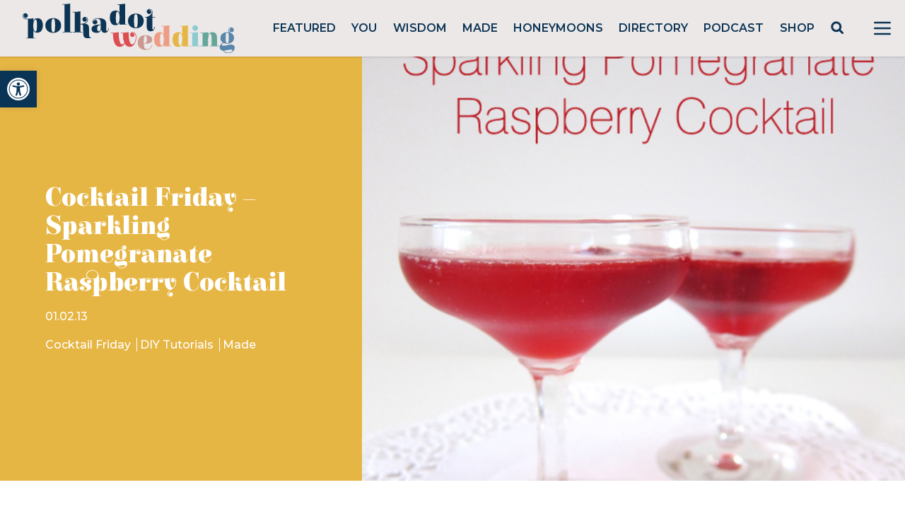

--- FILE ---
content_type: text/html; charset=utf-8
request_url: https://www.google.com/recaptcha/api2/anchor?ar=1&k=6LcQauMZAAAAADOdjzSRcxNyKJga20cWTdsZKu66&co=aHR0cHM6Ly9wb2xrYWRvdHdlZGRpbmcuY29tOjQ0Mw..&hl=en&v=PoyoqOPhxBO7pBk68S4YbpHZ&theme=light&size=normal&anchor-ms=20000&execute-ms=30000&cb=cf8nko9vsx1k
body_size: 49194
content:
<!DOCTYPE HTML><html dir="ltr" lang="en"><head><meta http-equiv="Content-Type" content="text/html; charset=UTF-8">
<meta http-equiv="X-UA-Compatible" content="IE=edge">
<title>reCAPTCHA</title>
<style type="text/css">
/* cyrillic-ext */
@font-face {
  font-family: 'Roboto';
  font-style: normal;
  font-weight: 400;
  font-stretch: 100%;
  src: url(//fonts.gstatic.com/s/roboto/v48/KFO7CnqEu92Fr1ME7kSn66aGLdTylUAMa3GUBHMdazTgWw.woff2) format('woff2');
  unicode-range: U+0460-052F, U+1C80-1C8A, U+20B4, U+2DE0-2DFF, U+A640-A69F, U+FE2E-FE2F;
}
/* cyrillic */
@font-face {
  font-family: 'Roboto';
  font-style: normal;
  font-weight: 400;
  font-stretch: 100%;
  src: url(//fonts.gstatic.com/s/roboto/v48/KFO7CnqEu92Fr1ME7kSn66aGLdTylUAMa3iUBHMdazTgWw.woff2) format('woff2');
  unicode-range: U+0301, U+0400-045F, U+0490-0491, U+04B0-04B1, U+2116;
}
/* greek-ext */
@font-face {
  font-family: 'Roboto';
  font-style: normal;
  font-weight: 400;
  font-stretch: 100%;
  src: url(//fonts.gstatic.com/s/roboto/v48/KFO7CnqEu92Fr1ME7kSn66aGLdTylUAMa3CUBHMdazTgWw.woff2) format('woff2');
  unicode-range: U+1F00-1FFF;
}
/* greek */
@font-face {
  font-family: 'Roboto';
  font-style: normal;
  font-weight: 400;
  font-stretch: 100%;
  src: url(//fonts.gstatic.com/s/roboto/v48/KFO7CnqEu92Fr1ME7kSn66aGLdTylUAMa3-UBHMdazTgWw.woff2) format('woff2');
  unicode-range: U+0370-0377, U+037A-037F, U+0384-038A, U+038C, U+038E-03A1, U+03A3-03FF;
}
/* math */
@font-face {
  font-family: 'Roboto';
  font-style: normal;
  font-weight: 400;
  font-stretch: 100%;
  src: url(//fonts.gstatic.com/s/roboto/v48/KFO7CnqEu92Fr1ME7kSn66aGLdTylUAMawCUBHMdazTgWw.woff2) format('woff2');
  unicode-range: U+0302-0303, U+0305, U+0307-0308, U+0310, U+0312, U+0315, U+031A, U+0326-0327, U+032C, U+032F-0330, U+0332-0333, U+0338, U+033A, U+0346, U+034D, U+0391-03A1, U+03A3-03A9, U+03B1-03C9, U+03D1, U+03D5-03D6, U+03F0-03F1, U+03F4-03F5, U+2016-2017, U+2034-2038, U+203C, U+2040, U+2043, U+2047, U+2050, U+2057, U+205F, U+2070-2071, U+2074-208E, U+2090-209C, U+20D0-20DC, U+20E1, U+20E5-20EF, U+2100-2112, U+2114-2115, U+2117-2121, U+2123-214F, U+2190, U+2192, U+2194-21AE, U+21B0-21E5, U+21F1-21F2, U+21F4-2211, U+2213-2214, U+2216-22FF, U+2308-230B, U+2310, U+2319, U+231C-2321, U+2336-237A, U+237C, U+2395, U+239B-23B7, U+23D0, U+23DC-23E1, U+2474-2475, U+25AF, U+25B3, U+25B7, U+25BD, U+25C1, U+25CA, U+25CC, U+25FB, U+266D-266F, U+27C0-27FF, U+2900-2AFF, U+2B0E-2B11, U+2B30-2B4C, U+2BFE, U+3030, U+FF5B, U+FF5D, U+1D400-1D7FF, U+1EE00-1EEFF;
}
/* symbols */
@font-face {
  font-family: 'Roboto';
  font-style: normal;
  font-weight: 400;
  font-stretch: 100%;
  src: url(//fonts.gstatic.com/s/roboto/v48/KFO7CnqEu92Fr1ME7kSn66aGLdTylUAMaxKUBHMdazTgWw.woff2) format('woff2');
  unicode-range: U+0001-000C, U+000E-001F, U+007F-009F, U+20DD-20E0, U+20E2-20E4, U+2150-218F, U+2190, U+2192, U+2194-2199, U+21AF, U+21E6-21F0, U+21F3, U+2218-2219, U+2299, U+22C4-22C6, U+2300-243F, U+2440-244A, U+2460-24FF, U+25A0-27BF, U+2800-28FF, U+2921-2922, U+2981, U+29BF, U+29EB, U+2B00-2BFF, U+4DC0-4DFF, U+FFF9-FFFB, U+10140-1018E, U+10190-1019C, U+101A0, U+101D0-101FD, U+102E0-102FB, U+10E60-10E7E, U+1D2C0-1D2D3, U+1D2E0-1D37F, U+1F000-1F0FF, U+1F100-1F1AD, U+1F1E6-1F1FF, U+1F30D-1F30F, U+1F315, U+1F31C, U+1F31E, U+1F320-1F32C, U+1F336, U+1F378, U+1F37D, U+1F382, U+1F393-1F39F, U+1F3A7-1F3A8, U+1F3AC-1F3AF, U+1F3C2, U+1F3C4-1F3C6, U+1F3CA-1F3CE, U+1F3D4-1F3E0, U+1F3ED, U+1F3F1-1F3F3, U+1F3F5-1F3F7, U+1F408, U+1F415, U+1F41F, U+1F426, U+1F43F, U+1F441-1F442, U+1F444, U+1F446-1F449, U+1F44C-1F44E, U+1F453, U+1F46A, U+1F47D, U+1F4A3, U+1F4B0, U+1F4B3, U+1F4B9, U+1F4BB, U+1F4BF, U+1F4C8-1F4CB, U+1F4D6, U+1F4DA, U+1F4DF, U+1F4E3-1F4E6, U+1F4EA-1F4ED, U+1F4F7, U+1F4F9-1F4FB, U+1F4FD-1F4FE, U+1F503, U+1F507-1F50B, U+1F50D, U+1F512-1F513, U+1F53E-1F54A, U+1F54F-1F5FA, U+1F610, U+1F650-1F67F, U+1F687, U+1F68D, U+1F691, U+1F694, U+1F698, U+1F6AD, U+1F6B2, U+1F6B9-1F6BA, U+1F6BC, U+1F6C6-1F6CF, U+1F6D3-1F6D7, U+1F6E0-1F6EA, U+1F6F0-1F6F3, U+1F6F7-1F6FC, U+1F700-1F7FF, U+1F800-1F80B, U+1F810-1F847, U+1F850-1F859, U+1F860-1F887, U+1F890-1F8AD, U+1F8B0-1F8BB, U+1F8C0-1F8C1, U+1F900-1F90B, U+1F93B, U+1F946, U+1F984, U+1F996, U+1F9E9, U+1FA00-1FA6F, U+1FA70-1FA7C, U+1FA80-1FA89, U+1FA8F-1FAC6, U+1FACE-1FADC, U+1FADF-1FAE9, U+1FAF0-1FAF8, U+1FB00-1FBFF;
}
/* vietnamese */
@font-face {
  font-family: 'Roboto';
  font-style: normal;
  font-weight: 400;
  font-stretch: 100%;
  src: url(//fonts.gstatic.com/s/roboto/v48/KFO7CnqEu92Fr1ME7kSn66aGLdTylUAMa3OUBHMdazTgWw.woff2) format('woff2');
  unicode-range: U+0102-0103, U+0110-0111, U+0128-0129, U+0168-0169, U+01A0-01A1, U+01AF-01B0, U+0300-0301, U+0303-0304, U+0308-0309, U+0323, U+0329, U+1EA0-1EF9, U+20AB;
}
/* latin-ext */
@font-face {
  font-family: 'Roboto';
  font-style: normal;
  font-weight: 400;
  font-stretch: 100%;
  src: url(//fonts.gstatic.com/s/roboto/v48/KFO7CnqEu92Fr1ME7kSn66aGLdTylUAMa3KUBHMdazTgWw.woff2) format('woff2');
  unicode-range: U+0100-02BA, U+02BD-02C5, U+02C7-02CC, U+02CE-02D7, U+02DD-02FF, U+0304, U+0308, U+0329, U+1D00-1DBF, U+1E00-1E9F, U+1EF2-1EFF, U+2020, U+20A0-20AB, U+20AD-20C0, U+2113, U+2C60-2C7F, U+A720-A7FF;
}
/* latin */
@font-face {
  font-family: 'Roboto';
  font-style: normal;
  font-weight: 400;
  font-stretch: 100%;
  src: url(//fonts.gstatic.com/s/roboto/v48/KFO7CnqEu92Fr1ME7kSn66aGLdTylUAMa3yUBHMdazQ.woff2) format('woff2');
  unicode-range: U+0000-00FF, U+0131, U+0152-0153, U+02BB-02BC, U+02C6, U+02DA, U+02DC, U+0304, U+0308, U+0329, U+2000-206F, U+20AC, U+2122, U+2191, U+2193, U+2212, U+2215, U+FEFF, U+FFFD;
}
/* cyrillic-ext */
@font-face {
  font-family: 'Roboto';
  font-style: normal;
  font-weight: 500;
  font-stretch: 100%;
  src: url(//fonts.gstatic.com/s/roboto/v48/KFO7CnqEu92Fr1ME7kSn66aGLdTylUAMa3GUBHMdazTgWw.woff2) format('woff2');
  unicode-range: U+0460-052F, U+1C80-1C8A, U+20B4, U+2DE0-2DFF, U+A640-A69F, U+FE2E-FE2F;
}
/* cyrillic */
@font-face {
  font-family: 'Roboto';
  font-style: normal;
  font-weight: 500;
  font-stretch: 100%;
  src: url(//fonts.gstatic.com/s/roboto/v48/KFO7CnqEu92Fr1ME7kSn66aGLdTylUAMa3iUBHMdazTgWw.woff2) format('woff2');
  unicode-range: U+0301, U+0400-045F, U+0490-0491, U+04B0-04B1, U+2116;
}
/* greek-ext */
@font-face {
  font-family: 'Roboto';
  font-style: normal;
  font-weight: 500;
  font-stretch: 100%;
  src: url(//fonts.gstatic.com/s/roboto/v48/KFO7CnqEu92Fr1ME7kSn66aGLdTylUAMa3CUBHMdazTgWw.woff2) format('woff2');
  unicode-range: U+1F00-1FFF;
}
/* greek */
@font-face {
  font-family: 'Roboto';
  font-style: normal;
  font-weight: 500;
  font-stretch: 100%;
  src: url(//fonts.gstatic.com/s/roboto/v48/KFO7CnqEu92Fr1ME7kSn66aGLdTylUAMa3-UBHMdazTgWw.woff2) format('woff2');
  unicode-range: U+0370-0377, U+037A-037F, U+0384-038A, U+038C, U+038E-03A1, U+03A3-03FF;
}
/* math */
@font-face {
  font-family: 'Roboto';
  font-style: normal;
  font-weight: 500;
  font-stretch: 100%;
  src: url(//fonts.gstatic.com/s/roboto/v48/KFO7CnqEu92Fr1ME7kSn66aGLdTylUAMawCUBHMdazTgWw.woff2) format('woff2');
  unicode-range: U+0302-0303, U+0305, U+0307-0308, U+0310, U+0312, U+0315, U+031A, U+0326-0327, U+032C, U+032F-0330, U+0332-0333, U+0338, U+033A, U+0346, U+034D, U+0391-03A1, U+03A3-03A9, U+03B1-03C9, U+03D1, U+03D5-03D6, U+03F0-03F1, U+03F4-03F5, U+2016-2017, U+2034-2038, U+203C, U+2040, U+2043, U+2047, U+2050, U+2057, U+205F, U+2070-2071, U+2074-208E, U+2090-209C, U+20D0-20DC, U+20E1, U+20E5-20EF, U+2100-2112, U+2114-2115, U+2117-2121, U+2123-214F, U+2190, U+2192, U+2194-21AE, U+21B0-21E5, U+21F1-21F2, U+21F4-2211, U+2213-2214, U+2216-22FF, U+2308-230B, U+2310, U+2319, U+231C-2321, U+2336-237A, U+237C, U+2395, U+239B-23B7, U+23D0, U+23DC-23E1, U+2474-2475, U+25AF, U+25B3, U+25B7, U+25BD, U+25C1, U+25CA, U+25CC, U+25FB, U+266D-266F, U+27C0-27FF, U+2900-2AFF, U+2B0E-2B11, U+2B30-2B4C, U+2BFE, U+3030, U+FF5B, U+FF5D, U+1D400-1D7FF, U+1EE00-1EEFF;
}
/* symbols */
@font-face {
  font-family: 'Roboto';
  font-style: normal;
  font-weight: 500;
  font-stretch: 100%;
  src: url(//fonts.gstatic.com/s/roboto/v48/KFO7CnqEu92Fr1ME7kSn66aGLdTylUAMaxKUBHMdazTgWw.woff2) format('woff2');
  unicode-range: U+0001-000C, U+000E-001F, U+007F-009F, U+20DD-20E0, U+20E2-20E4, U+2150-218F, U+2190, U+2192, U+2194-2199, U+21AF, U+21E6-21F0, U+21F3, U+2218-2219, U+2299, U+22C4-22C6, U+2300-243F, U+2440-244A, U+2460-24FF, U+25A0-27BF, U+2800-28FF, U+2921-2922, U+2981, U+29BF, U+29EB, U+2B00-2BFF, U+4DC0-4DFF, U+FFF9-FFFB, U+10140-1018E, U+10190-1019C, U+101A0, U+101D0-101FD, U+102E0-102FB, U+10E60-10E7E, U+1D2C0-1D2D3, U+1D2E0-1D37F, U+1F000-1F0FF, U+1F100-1F1AD, U+1F1E6-1F1FF, U+1F30D-1F30F, U+1F315, U+1F31C, U+1F31E, U+1F320-1F32C, U+1F336, U+1F378, U+1F37D, U+1F382, U+1F393-1F39F, U+1F3A7-1F3A8, U+1F3AC-1F3AF, U+1F3C2, U+1F3C4-1F3C6, U+1F3CA-1F3CE, U+1F3D4-1F3E0, U+1F3ED, U+1F3F1-1F3F3, U+1F3F5-1F3F7, U+1F408, U+1F415, U+1F41F, U+1F426, U+1F43F, U+1F441-1F442, U+1F444, U+1F446-1F449, U+1F44C-1F44E, U+1F453, U+1F46A, U+1F47D, U+1F4A3, U+1F4B0, U+1F4B3, U+1F4B9, U+1F4BB, U+1F4BF, U+1F4C8-1F4CB, U+1F4D6, U+1F4DA, U+1F4DF, U+1F4E3-1F4E6, U+1F4EA-1F4ED, U+1F4F7, U+1F4F9-1F4FB, U+1F4FD-1F4FE, U+1F503, U+1F507-1F50B, U+1F50D, U+1F512-1F513, U+1F53E-1F54A, U+1F54F-1F5FA, U+1F610, U+1F650-1F67F, U+1F687, U+1F68D, U+1F691, U+1F694, U+1F698, U+1F6AD, U+1F6B2, U+1F6B9-1F6BA, U+1F6BC, U+1F6C6-1F6CF, U+1F6D3-1F6D7, U+1F6E0-1F6EA, U+1F6F0-1F6F3, U+1F6F7-1F6FC, U+1F700-1F7FF, U+1F800-1F80B, U+1F810-1F847, U+1F850-1F859, U+1F860-1F887, U+1F890-1F8AD, U+1F8B0-1F8BB, U+1F8C0-1F8C1, U+1F900-1F90B, U+1F93B, U+1F946, U+1F984, U+1F996, U+1F9E9, U+1FA00-1FA6F, U+1FA70-1FA7C, U+1FA80-1FA89, U+1FA8F-1FAC6, U+1FACE-1FADC, U+1FADF-1FAE9, U+1FAF0-1FAF8, U+1FB00-1FBFF;
}
/* vietnamese */
@font-face {
  font-family: 'Roboto';
  font-style: normal;
  font-weight: 500;
  font-stretch: 100%;
  src: url(//fonts.gstatic.com/s/roboto/v48/KFO7CnqEu92Fr1ME7kSn66aGLdTylUAMa3OUBHMdazTgWw.woff2) format('woff2');
  unicode-range: U+0102-0103, U+0110-0111, U+0128-0129, U+0168-0169, U+01A0-01A1, U+01AF-01B0, U+0300-0301, U+0303-0304, U+0308-0309, U+0323, U+0329, U+1EA0-1EF9, U+20AB;
}
/* latin-ext */
@font-face {
  font-family: 'Roboto';
  font-style: normal;
  font-weight: 500;
  font-stretch: 100%;
  src: url(//fonts.gstatic.com/s/roboto/v48/KFO7CnqEu92Fr1ME7kSn66aGLdTylUAMa3KUBHMdazTgWw.woff2) format('woff2');
  unicode-range: U+0100-02BA, U+02BD-02C5, U+02C7-02CC, U+02CE-02D7, U+02DD-02FF, U+0304, U+0308, U+0329, U+1D00-1DBF, U+1E00-1E9F, U+1EF2-1EFF, U+2020, U+20A0-20AB, U+20AD-20C0, U+2113, U+2C60-2C7F, U+A720-A7FF;
}
/* latin */
@font-face {
  font-family: 'Roboto';
  font-style: normal;
  font-weight: 500;
  font-stretch: 100%;
  src: url(//fonts.gstatic.com/s/roboto/v48/KFO7CnqEu92Fr1ME7kSn66aGLdTylUAMa3yUBHMdazQ.woff2) format('woff2');
  unicode-range: U+0000-00FF, U+0131, U+0152-0153, U+02BB-02BC, U+02C6, U+02DA, U+02DC, U+0304, U+0308, U+0329, U+2000-206F, U+20AC, U+2122, U+2191, U+2193, U+2212, U+2215, U+FEFF, U+FFFD;
}
/* cyrillic-ext */
@font-face {
  font-family: 'Roboto';
  font-style: normal;
  font-weight: 900;
  font-stretch: 100%;
  src: url(//fonts.gstatic.com/s/roboto/v48/KFO7CnqEu92Fr1ME7kSn66aGLdTylUAMa3GUBHMdazTgWw.woff2) format('woff2');
  unicode-range: U+0460-052F, U+1C80-1C8A, U+20B4, U+2DE0-2DFF, U+A640-A69F, U+FE2E-FE2F;
}
/* cyrillic */
@font-face {
  font-family: 'Roboto';
  font-style: normal;
  font-weight: 900;
  font-stretch: 100%;
  src: url(//fonts.gstatic.com/s/roboto/v48/KFO7CnqEu92Fr1ME7kSn66aGLdTylUAMa3iUBHMdazTgWw.woff2) format('woff2');
  unicode-range: U+0301, U+0400-045F, U+0490-0491, U+04B0-04B1, U+2116;
}
/* greek-ext */
@font-face {
  font-family: 'Roboto';
  font-style: normal;
  font-weight: 900;
  font-stretch: 100%;
  src: url(//fonts.gstatic.com/s/roboto/v48/KFO7CnqEu92Fr1ME7kSn66aGLdTylUAMa3CUBHMdazTgWw.woff2) format('woff2');
  unicode-range: U+1F00-1FFF;
}
/* greek */
@font-face {
  font-family: 'Roboto';
  font-style: normal;
  font-weight: 900;
  font-stretch: 100%;
  src: url(//fonts.gstatic.com/s/roboto/v48/KFO7CnqEu92Fr1ME7kSn66aGLdTylUAMa3-UBHMdazTgWw.woff2) format('woff2');
  unicode-range: U+0370-0377, U+037A-037F, U+0384-038A, U+038C, U+038E-03A1, U+03A3-03FF;
}
/* math */
@font-face {
  font-family: 'Roboto';
  font-style: normal;
  font-weight: 900;
  font-stretch: 100%;
  src: url(//fonts.gstatic.com/s/roboto/v48/KFO7CnqEu92Fr1ME7kSn66aGLdTylUAMawCUBHMdazTgWw.woff2) format('woff2');
  unicode-range: U+0302-0303, U+0305, U+0307-0308, U+0310, U+0312, U+0315, U+031A, U+0326-0327, U+032C, U+032F-0330, U+0332-0333, U+0338, U+033A, U+0346, U+034D, U+0391-03A1, U+03A3-03A9, U+03B1-03C9, U+03D1, U+03D5-03D6, U+03F0-03F1, U+03F4-03F5, U+2016-2017, U+2034-2038, U+203C, U+2040, U+2043, U+2047, U+2050, U+2057, U+205F, U+2070-2071, U+2074-208E, U+2090-209C, U+20D0-20DC, U+20E1, U+20E5-20EF, U+2100-2112, U+2114-2115, U+2117-2121, U+2123-214F, U+2190, U+2192, U+2194-21AE, U+21B0-21E5, U+21F1-21F2, U+21F4-2211, U+2213-2214, U+2216-22FF, U+2308-230B, U+2310, U+2319, U+231C-2321, U+2336-237A, U+237C, U+2395, U+239B-23B7, U+23D0, U+23DC-23E1, U+2474-2475, U+25AF, U+25B3, U+25B7, U+25BD, U+25C1, U+25CA, U+25CC, U+25FB, U+266D-266F, U+27C0-27FF, U+2900-2AFF, U+2B0E-2B11, U+2B30-2B4C, U+2BFE, U+3030, U+FF5B, U+FF5D, U+1D400-1D7FF, U+1EE00-1EEFF;
}
/* symbols */
@font-face {
  font-family: 'Roboto';
  font-style: normal;
  font-weight: 900;
  font-stretch: 100%;
  src: url(//fonts.gstatic.com/s/roboto/v48/KFO7CnqEu92Fr1ME7kSn66aGLdTylUAMaxKUBHMdazTgWw.woff2) format('woff2');
  unicode-range: U+0001-000C, U+000E-001F, U+007F-009F, U+20DD-20E0, U+20E2-20E4, U+2150-218F, U+2190, U+2192, U+2194-2199, U+21AF, U+21E6-21F0, U+21F3, U+2218-2219, U+2299, U+22C4-22C6, U+2300-243F, U+2440-244A, U+2460-24FF, U+25A0-27BF, U+2800-28FF, U+2921-2922, U+2981, U+29BF, U+29EB, U+2B00-2BFF, U+4DC0-4DFF, U+FFF9-FFFB, U+10140-1018E, U+10190-1019C, U+101A0, U+101D0-101FD, U+102E0-102FB, U+10E60-10E7E, U+1D2C0-1D2D3, U+1D2E0-1D37F, U+1F000-1F0FF, U+1F100-1F1AD, U+1F1E6-1F1FF, U+1F30D-1F30F, U+1F315, U+1F31C, U+1F31E, U+1F320-1F32C, U+1F336, U+1F378, U+1F37D, U+1F382, U+1F393-1F39F, U+1F3A7-1F3A8, U+1F3AC-1F3AF, U+1F3C2, U+1F3C4-1F3C6, U+1F3CA-1F3CE, U+1F3D4-1F3E0, U+1F3ED, U+1F3F1-1F3F3, U+1F3F5-1F3F7, U+1F408, U+1F415, U+1F41F, U+1F426, U+1F43F, U+1F441-1F442, U+1F444, U+1F446-1F449, U+1F44C-1F44E, U+1F453, U+1F46A, U+1F47D, U+1F4A3, U+1F4B0, U+1F4B3, U+1F4B9, U+1F4BB, U+1F4BF, U+1F4C8-1F4CB, U+1F4D6, U+1F4DA, U+1F4DF, U+1F4E3-1F4E6, U+1F4EA-1F4ED, U+1F4F7, U+1F4F9-1F4FB, U+1F4FD-1F4FE, U+1F503, U+1F507-1F50B, U+1F50D, U+1F512-1F513, U+1F53E-1F54A, U+1F54F-1F5FA, U+1F610, U+1F650-1F67F, U+1F687, U+1F68D, U+1F691, U+1F694, U+1F698, U+1F6AD, U+1F6B2, U+1F6B9-1F6BA, U+1F6BC, U+1F6C6-1F6CF, U+1F6D3-1F6D7, U+1F6E0-1F6EA, U+1F6F0-1F6F3, U+1F6F7-1F6FC, U+1F700-1F7FF, U+1F800-1F80B, U+1F810-1F847, U+1F850-1F859, U+1F860-1F887, U+1F890-1F8AD, U+1F8B0-1F8BB, U+1F8C0-1F8C1, U+1F900-1F90B, U+1F93B, U+1F946, U+1F984, U+1F996, U+1F9E9, U+1FA00-1FA6F, U+1FA70-1FA7C, U+1FA80-1FA89, U+1FA8F-1FAC6, U+1FACE-1FADC, U+1FADF-1FAE9, U+1FAF0-1FAF8, U+1FB00-1FBFF;
}
/* vietnamese */
@font-face {
  font-family: 'Roboto';
  font-style: normal;
  font-weight: 900;
  font-stretch: 100%;
  src: url(//fonts.gstatic.com/s/roboto/v48/KFO7CnqEu92Fr1ME7kSn66aGLdTylUAMa3OUBHMdazTgWw.woff2) format('woff2');
  unicode-range: U+0102-0103, U+0110-0111, U+0128-0129, U+0168-0169, U+01A0-01A1, U+01AF-01B0, U+0300-0301, U+0303-0304, U+0308-0309, U+0323, U+0329, U+1EA0-1EF9, U+20AB;
}
/* latin-ext */
@font-face {
  font-family: 'Roboto';
  font-style: normal;
  font-weight: 900;
  font-stretch: 100%;
  src: url(//fonts.gstatic.com/s/roboto/v48/KFO7CnqEu92Fr1ME7kSn66aGLdTylUAMa3KUBHMdazTgWw.woff2) format('woff2');
  unicode-range: U+0100-02BA, U+02BD-02C5, U+02C7-02CC, U+02CE-02D7, U+02DD-02FF, U+0304, U+0308, U+0329, U+1D00-1DBF, U+1E00-1E9F, U+1EF2-1EFF, U+2020, U+20A0-20AB, U+20AD-20C0, U+2113, U+2C60-2C7F, U+A720-A7FF;
}
/* latin */
@font-face {
  font-family: 'Roboto';
  font-style: normal;
  font-weight: 900;
  font-stretch: 100%;
  src: url(//fonts.gstatic.com/s/roboto/v48/KFO7CnqEu92Fr1ME7kSn66aGLdTylUAMa3yUBHMdazQ.woff2) format('woff2');
  unicode-range: U+0000-00FF, U+0131, U+0152-0153, U+02BB-02BC, U+02C6, U+02DA, U+02DC, U+0304, U+0308, U+0329, U+2000-206F, U+20AC, U+2122, U+2191, U+2193, U+2212, U+2215, U+FEFF, U+FFFD;
}

</style>
<link rel="stylesheet" type="text/css" href="https://www.gstatic.com/recaptcha/releases/PoyoqOPhxBO7pBk68S4YbpHZ/styles__ltr.css">
<script nonce="xSrZKNUuMHltLyAejvbIgQ" type="text/javascript">window['__recaptcha_api'] = 'https://www.google.com/recaptcha/api2/';</script>
<script type="text/javascript" src="https://www.gstatic.com/recaptcha/releases/PoyoqOPhxBO7pBk68S4YbpHZ/recaptcha__en.js" nonce="xSrZKNUuMHltLyAejvbIgQ">
      
    </script></head>
<body><div id="rc-anchor-alert" class="rc-anchor-alert"></div>
<input type="hidden" id="recaptcha-token" value="[base64]">
<script type="text/javascript" nonce="xSrZKNUuMHltLyAejvbIgQ">
      recaptcha.anchor.Main.init("[\x22ainput\x22,[\x22bgdata\x22,\x22\x22,\[base64]/[base64]/[base64]/[base64]/cjw8ejpyPj4+eil9Y2F0Y2gobCl7dGhyb3cgbDt9fSxIPWZ1bmN0aW9uKHcsdCx6KXtpZih3PT0xOTR8fHc9PTIwOCl0LnZbd10/dC52W3ddLmNvbmNhdCh6KTp0LnZbd109b2Yoeix0KTtlbHNle2lmKHQuYkImJnchPTMxNylyZXR1cm47dz09NjZ8fHc9PTEyMnx8dz09NDcwfHx3PT00NHx8dz09NDE2fHx3PT0zOTd8fHc9PTQyMXx8dz09Njh8fHc9PTcwfHx3PT0xODQ/[base64]/[base64]/[base64]/bmV3IGRbVl0oSlswXSk6cD09Mj9uZXcgZFtWXShKWzBdLEpbMV0pOnA9PTM/bmV3IGRbVl0oSlswXSxKWzFdLEpbMl0pOnA9PTQ/[base64]/[base64]/[base64]/[base64]\x22,\[base64]\\u003d\\u003d\x22,\x22w4/ChhXDuFIXMsO/wqlPVsO/w6LDgsKpwqtHEX0DwoTClMOWbjJ2VjHChxQfY8O2S8KcKVZTw7rDszPDg8K4fcOaWsKnNcOocMKMJ8OJwpdJwpxaGgDDgA8ZKGnDsjvDvgEowrUuARFtRTU+NRfCvsKwQMOPCsKXw4zDoS/CrTbDrMOKwqHDh2xEw6zCq8O7w4QiNMKeZsOQwqXCoDzCpSTDhD8rdMK1YGbDtw5/KcKiw6kSw4hIecK6aBggw5rCugF1bw43w4PDhsK8NS/ChsOhwrzDi8OMw4cNG1ZFwpLCvMKyw6x0P8KDw5nDucKEJ8Kvw4jCocK2wojCslU+OMK8woZRw5pQIsKrwr/CmcKWPx/Cs8OXXAPCkMKzDBPChcKgwqXCiHbDpBXCncOjwp1Kw4TCp8OqJ2rDgSrCv0TDuMOpwq3Dty3DsmMHw6AkLMOET8Oiw6jDgDvDuBDDgxLDih9TFkUDwoYYwpvClQwKXsOnJMOJw5VDWDUSwr4/XGbDixHDu8OJw6rDhcKTwrQEwrZOw4pfTsO9wrYnwpPDmMKdw5Imw5/CpcKXU8O5b8OtOcOqKjkpwpgHw7VZF8OBwosQXBvDjMKKLsKOaQXChcO8wpzDszDCrcK4w4Upwoo0wrg4w4bCswwBPsKpTW1iDsK1w5ZqESIFwoPCiyzCoyVBw5/[base64]/CssKNP1gIwrPCp8KCHcKgd8KqwoDCmMOaw4pIY2swQMOyRRtBBUQjw6jCmsKreHt5VnNvMcK9wpx1w5N8w5YUwow/[base64]/RcKMw4AjwoRdwrLCvMKBMVFJIRVZwoPDhMKKw6wcwobCh0jCgBERKFrCisK5dADDt8KzPFzDu8KlQUvDkQnDtMOWBR7CvRnDpMKywq1ufMOuLE9pw7ZnwovCjcKLw7Z2Czscw6HDrsK/[base64]/[base64]/CqsKrw786w7M0w5dHwonDu8O4RMOOEcOHw4Q7wp4ZAsKpcEAUw7TCpBUSw5DCmCpZwp/DolTCgn1Jw6jDqsORwrtLIz3Cp8KVwpJFbcKEQMKIwpNSIsOcORV+KXHCusKIf8OmZ8OvNSYEc8ODEMOHSRVCbw/DpsOxwod5UMOeHWQ0PjFFw4zCosOgEEfDtjHDqQHDrCfCsMKNwpYuMcO5wpfCjjnClcOqEDrDrQFHSShzFcKXTMKiBzzDvRIFw4Y8DXLCusKyw5fCj8K/OgEBw4HDvkNWbxDCpcK7wqjDt8OFw4LCmcK9w7/DgMKnwpxTblzCrMKWKUgbC8OhwpIxw6PDhcO0w6fDhUjDhsKIw67CvcKnwrUkZ8OHC37Di8OtVsOyQcOUw5jDvRAbwqltw4UyacKQGjLCkcKVw6LCtUTDpMOUwrPCo8O+STAgw4/CvsOJwr3DkGNAw59ddMKqw6cHJsOfwpB1w6V8XV4HZWDDsGMEaAcRw4Fkwo3CpcKMwqnDoBUSwqRswqM7EHoGwqrDusOddcOfe8KwX8KTWEUwwrFSw5HDtkjDlQrCk2USNsKxwphbMcOFwpJMwqjDq1/DhkgjwrbDs8Kbw7zCrsO4LcOhwoLDqMK/[base64]/CncOkVnwveQ9XwrXDkmxlJhUmwr5hOMO5wqsjaMKBwq40w7oMUsOvwo3DvVU7wpfDhnnCrMOWXl/Dv8KncsOAacKNwqbDssKuEEohw7DDuVtbNcKHwpQJQgbDoTstw7plFklnw7zCiUtbwrLDgMOZYcK0wqDCgRrDgnghwoHCkCF8ewVuGkPDqGB7L8O8RQXDsMOUwpRKRAFBwqsJwow/JHXClsKLfHt2F09bwqHCtMOuVAjDvX/DnE8UVsOEeMOowoIWworChcObw5XCs8Obw5wqNcOlwrEJGsKgw7DCtWzCgcOKwrHCul9Ww7fCh2TDqjLCg8KLVx/DgFBDw5fCvgMXw7vDnsKCwoXDuh3DvsO+w7FywqLDhljCvcKzDSkDw5fCkxTCuMKsJsOQScOpaiLCrXQ1fsOOWMOrQj7CoMOBwotKKWDCtGoZXcOdw4XDgMKdFcOqIMK/O8O0w6TCiXfDkirDkcK/cMKrwqx5wo7DkhB6UUPDuDPCkEFfBFliw5/DtEDCvsK5H2bCmcO4eMKTZMO/d2XCksO5wrLDjcKpUB7CqGbDmlc4w7vCpsKlw5LCksKTwohSZVvCpcO4w68rB8Oxw6/DlgXDlsOnwoHDiUdxTsOmwrcWJ8KdwqTCjFdcEAzDnUs1w7jDgcKnw5kAVAHCtQ9gw5vCjEsaYm7DmWUtb8OIwrp/C8OUMDIow5rDrMKLw4DDg8O+w5vDpHPDk8OswqXCk1TDtMOkw6zCnMOlw6hWDBzDo8KPw77Dq8OAIREiHG/[base64]/WWNTew9Gwq3CosOpYcKJw7nDjMOaUcKcw7dsD8OBDVDCgWvDqGfCpMKpwpbCriYxwqdsTsKUEcK0NsKZQ8OfAibCnMO1wpQqcQjDh10/[base64]/DncKNRcO0AsKyw53CnsKOwrEsw5TDmcK4CsO3w7tew5paFTQSEhkcwobCpcKsXh3DmcKoSsKtE8OGNSzCscORw43CtHYuV37DiMKQBMKPwr4mQiHDsH1hwprDmRvCrXrDqMKKTsOUfE/DmibDpBjDi8OAwpTCisOJwoHDmRY2wpPDqMKnC8Osw7R9XcKQWcKzw6g/[base64]/GcOjw7fDscKAwqLDpzHCvG0YMMODfXzDtsKOwoYmwqzCtcKywonCvTYBw7YCwobCsl/CgQ9RHCROScKNw6PDtcOSWsK8O8OsF8ObViwDbBJIWcOswoRWQgDDicKtwqXCtFkNw7XCsHllJMKuZQPDksKSw63DlMO5cSN7FsKpe3/DqigTw77DhcK9GsOvw4rDoh3DoE/[base64]/DpAF4IMOaKAYBw4fCrsOPRRfDt8Kow7FrbgHDocK7w5/Dv8Oaw48PBHTDiVTCn8KjMmJrO8KNQMKfw5rCq8OvK1Uiw54fw7LCg8KQfcKScsO6wqc4fljDuD1NRcO9w6Nsw77Dr8OVRMKXwqbDjB5fADrDgcKAw4vCjjPDhsKiU8OHLMOASDbDscO0wrnDkcOLwq/DpcKkIArCthpOwqMCNsKROcOcSinCnTIVJiwOw6zDik8IVUNEbsKtXsKEwqIUwo9nTcKcJwvDvW/DhsKwHkXDvABHGMOfwqjCnEbDo8K9w45gRRHCqsKowpzDrHwzw7jDqHzDgsO/wpbCmHzDg3LDvsKXw5M3I8KTBsOmwqRRGnXCk2l1T8OUwogFwp/DpUPDi03DmcOZwrDDlWrCjcO4w7HCssKMECVBG8Oewo3Ck8K2F2jCg3/CkcKvdULCpMKhbMOswpPDlF3DssOnw6jDpzdmwoAjwqXCksOOwp/CgEd5fDzDtkjDhcKpecKCLggeIRYlL8K6wq97w6bCl2dfwpBNw4RML3l0w7ssKwbCumHDlzxVwrJfw7rCkMO4c8KTSVkqw6fCkMOiJS5CwpwNw7BJWTvDkMObw4Y2WsO5wpzCkAddOcOdwpfDukkMwoNtF8Oxc0/[base64]/[base64]/[base64]/wpB2IcOCw7grMsK3woLDncO/wo4Yw7DDlsOJWcKGw67CpsO/G8OTXMOMw4EVwpnDog9gPW/CpywnMBzDscK/[base64]/Dh8KUw6zCjcOBwqkEb8KrN3ggw68Vw6lPwofDjj81K8Obwo/DscK+w4nDhsOIwoPDqFwUwr7Cl8KCw4RSFcKow5Z4w5HDoibClsK9wonDt0Ayw7JFw73CvQzClsKTwqd4fsOzwrPDpcOBVA/[base64]/CvsKkwp8/[base64]/[base64]/CrXFxd3ZAw6VqFcOFw7pWwo1XwoXDsMKsScOJHxDCk3TDmx7Cn8O2YmIxw5DCr8KWBG3DlmIzwrHCncKPw7jDk3cewo45AzLCpsOpwoJFwqpzwoA9wp3Cgy/Dk8KPeDzDvVYlMgvDosOyw5nCiMKkaH07w7TCqMOpwqNMw6Qxw6hTHhfDv2fDmMKjw7zDosOGw7chw5jDh1zCgihiw7jClsKlRENEw7Auw67Cq0wgWsOuUcOvfcONbsOOw6DDlyTDp8O1wqHDhVQQFMKvD8OXIEDDjSxaY8KNdsK9wqTDj3sAVy/DjcK1wpjDh8KywqMLKgHCgCnCuVxFHWprwqB0AsO3w7fDl8KDwozDjcKTw7rDqcKLLcK1w7JLcsKjO0sTZl/DsMOTw5l/wp5dwqByecOuwonDuTdqwph7e3tfwpt1wplrXcOabsO8wpjCksOEw7JTw4HCj8OzwqvDtsOlZx/[base64]/Dsxd7di00w4Yrw6YaRCnDh8OIw5bDqsOONjFvw5J2a8Kzw7w5woFfX8KCw5fChR4Qw4NMwqLDnnV0w7ZTwpXDqmHDr0rCrsKMw6zCtcK9DMOaw7XDuFkiw6gewoBkwpJUOcO+w5lADRRzBxzDlGfCt8O4w7fChAfCnMOLGDLDssOhw5/CkMOQwobCsMKEwo0kwowLw6p0YCR3woE1wptSwofDujbDs0BrLw1TwqHDkC9Zw6vDrsOZw7DDowAwF8K3w4gCw4/[base64]/Cp8KXa8OVPUlTwrsGw6PDl8OYw5zDvisUJX5iXRBFw5p6wr0xw4gvUcKLwo1hw6IOwprClMO/F8KYRBs+WyLDusKpw5UzLMK0wr5qbsKZwrNAPcKHIMOnXcOPAcKywojDiQHDpMKzUDppQ8Oswp9MwqHCshN/[base64]/CsMKswqkNw5QMwp7ChXpHfMKNw4ECwoJdwqojVhHCi1/DhwZBw7fDmcK3w6rCvl01wpF2FFvDixbDqMKrfMO3w4HDsTLCusOiwq4dwqcmwow/UkjCqGw9IMOkwpsZF3bDuMK/wql7w7smHsKDZ8K6MSMVwrFSw4Vrw6dNw7tUw5QjwoTDj8KID8OCT8OCwqpNHcK/[base64]/DWnDnwpdcgUPwr3CoMO4acKEHQfDkMKJSMO7w69GwqDCrXXCicOCwp7CrzDDvsKawqDCjwTDl3XDlsOJw53DgsKuBcOXEsKdw4hYEsKpwqkCw4bClMK6ccOvwojDk1J/[base64]/Cv8K6woPDqA7DvsKtGMK9I8K/A8OrwoYsPMO0wo88w6l2wqcdeHvDvMKsHsKDJxbCn8KEw6jClwwqwpw9c1Qkwo7ChhLCpcKhwooawrNnSWPDusOpS8OIeA4yEcKLw47DiG/DvlLDqMKcUsKRw6Btw6bDvyE6w5cqwq7DosOZMyIcw7NDRcK4IcORK3Bgw6DDtcKjaSMrwq7CvWN1w6xgScOjwoskwogTw5QJOsO5wqQsw6IadlBncsKBwo0hwoTCmHwNcErDkANDwr/[base64]/[base64]/DuH/CgcOWcMKNwoxgRi7DlBDDs0Rtwp1QKE58w4N9w6bCoMKrETrDrmrCv8KQOSnCnnDDssOpw65SwqfDiMOAOknDkE03ECTDhsOmwr7DucOPwpNGCMK+ZcKOw5x1ADIqeMOJwoMCw59RCXM1BSgMUMO5w5RGIzEUSFDCgsOiZsOMw5PDkV3DjMKUah/Ckz/CoHN1cMOCwqUvw7jCvsKUwqwmw70Vw4AGEEAdcWJKHHPCtcK2RMK6dAgEJMOUwq1mQcOZw5c9csOTGD4Ww5Z4T8Osw5TCvMO5ejlBwrhdw7DCnUzCocKBw4JAA2PCmsKTw7XDtiVMC8OOwqbDqkXClsKbw5t/wpZbIVbCosKjw5XDr2fCgcK3fsOzKSMowoPCkTkYQiQjwoNcw7XCjsOVwoLCvsO/wrLDtWzClMKqw6U/w7IPw4JcIcKrw7LDv3vCuwHCtQZDA8KmPMKrOW4sw4wIKsO7woo0woFDd8KAw6EWw4xwYcOKwr5QO8O0K8OQw6M9wrk4LcO4wqh4cEsrLl1Uw61iPU/Dqw8GwqvCuW3DqsKwRgzCi8OTwobDv8O6wroYw51wOARlSR12OcOgw4Q6XQk6wrVqUcKPwpPDocK3SxLDucKkw7tGMl3CoR4vwqFNwpVZK8KhwrHCiAg+ccOvw7I1wpjDszPCgsOZFsKYJMOYG3HDkhzCoMKLw7HCkg5xecO9w6rCssOVOl/[base64]/CtMOZFcOFw4jDgMKIUcKpwqvCtWgAf8K5wowKwqVXdlrDv0fCpMKjwq7CtcKqwrfDnVNjw4jDpGlSw6YgbztpbsKLTMKyPsOlwqfDuMKzw7vCocKVGWYcw6NGBcONwoPCp2sbUcObH8OfRMOhwrLCrsOMw6zDqkUvFMKBPcKHal8gwp/DucOmB8KuSsKxQ1MCwrDChS0nIFIwwq7Cux3Dp8Kxw67ChXPCu8OvOB/Co8KaPsKWwoPCkVxIb8KjDcOfWMKZNsO+w7rCgn/DvMKTcFUrwqA8QcKfSGgnB8OuJsKkw4XCusKaw63CmsK/EMK0RE99wqLCscOUw75ywoDCoF/CjMOlwrPCkXvCr0/DpH4iw5XCoWtXwoTCtjTChzVHwqnDkkrDn8OOZnfCu8OVwpEpTcKLMkIPPMKZwrN6w63DqsOow5/[base64]/[base64]/w64Tby5eI34LwpoXw7A0LcO3BCl9w6E+w71XBmfDusOnw4JcwoHDmWlMbMOdN2NNTMOJw4XDgMOffsKuPcOnHMK5w4k9TlRuwpMWOnfCgETCtcOkw6ZgwoVvwqp5OQ/[base64]/CpMKlw5bCt8KYw4jDn1FfwoIjMhjCjsKYwrdpUcKQcmtpwqM4asO8wqLCqWUPw7nChmTDncOpw7wWCxPDncK/wrpnVxbDjcOAPsOvE8Opw78QwrQOEyXDt8OdDMOWDsOmDmjDjHkWw5DCpsKGEk7CrVTCqSpFwqnCnS4GLMK6P8ORwovDilg0w4/DrEPDtkPCmm3DrQjCgjbDm8KzwqcgccKuUT3Dmw3CucOdf8OSd3zDpkLCs3rDsSjCn8OgJ314wrdZwq7DoMKpw7bCtTnCp8Omw63DlMOVURLClhrDicOWJsK5UcOMecKpY8Kow53Dt8OEwoxCfV/[base64]/Dv8OvwpDChcK+Qy5IbMKqwqM9w4XCiwRufMKOw4fCkMOfHmxqTcONw69gwq/CqMKSIXDCvW3CqsKew5Uuw4LDsMKiW8KaOx/CrcO1Vh3DisOdw7XDpcOQw6lEwoDDgcKPZMO8YsK5Q0LDgsOecsK7wrUcWAhRwqDDncObLDwkH8OVwr4NwpTCvsKFF8O/w7AGw4kBe0Bqw5lVw7ZhJy5Lw7McwojCg8Kow4bCisObJm3DiHnDr8Omw70nw4hVwqpXw65Bw6ZfwpfCrsO+b8KqQsOqfE4gwpTDnsK/w5fCu8O5wpxCw4HCgcObEickFsOJIcOjM3oBwrTDtMOcBsOJehg4w6rClWHCkk5yLcKyWDtqw4PChcOaw6TCnF0xwrtdwq3DuVTCnWXCjcOuwp3CmSFKZMKHworCrQ7CpSw9w4JQwp/DkcO8UAhtw5s0wprDs8OBw5d7IG7Di8OcA8O8CMONDX0/RigLXMOrw6ccLC/Dl8KqZcKnYMKuwrTCpsOWwq03E8KkEMKEEURgVcK5dsK0GcOzw6g2HcOVwqbDuMOdXEPDjlPDjsKDEcK9wq5Mw6/DmsOSw5fCu8OwKTzDvsOAIVrDhsKPwoHCrsOHcGDChsOwLMKzwrgFwpzCs8KGTAXChnNXdMK5wr/DvQnDvTkEYCPCtsKPGEXDuifCksOpVXQPOEPCpj7CvcOMIDPDr1rDgcOIesOjw5sKwqvDjcOUwoFaw7bDqBF6wq7CoArCoRrDuMO2w4YEfArCvMKUw4PCmCPDrMKjV8O4wpQXB8KYGmzCn8KVwpLDqkrDnkVqw4NuEnFgXk8lwpwBwonCtTxtIcK+wpBcW8K/[base64]/DjMKkJsO2PGzCpsK1wqI/w67Cl3UOS8KsAMKzwpMUw7Ekw6Q6HcKTF2QJwrvCvsKyw5DCmhLDgcKgwpV5w504bD4hwp46d21iW8OCwobDkhDDosKrWMO3wpknwpzDnx9mwozDiMKUwrxNKMOXW8KUwrxjw4XDqsKsBsKpMwkFw64MwpTCnMK1B8ObwoLDm8KFwrvCnAQsIcKcw6AybyQtwo/CihPDnh7Cn8K4TB3CpHnCisKxIWpLWRxZI8Oaw6JlwqNHDBDCol5uw5HDlH5OwqrCsxbDr8OMXBFPwps3fXY5wp5LWcKFV8OGw4w1FMOSQHnCuX52IizCl8OEEMKCDFUVfSfDscOSPkXCsH3DkkbDtmITwo7DjcO1PsOQw4jDnMOzw4/DslMGw7fCpCrDmAzCvwVbw7QOw7XDv8O3w63CrsKZR8KHw7TDu8OJwpfDo1FWSkrChsKNWcKWwppkaSVvw4lFVFHDvMOXwqvDgcKWaAfCvB7CgjPCgcOAw7xbVRHDnsKWw4Idw5jCkFk+JcO+w4oYFkDDtScaw6zCtsO/GcOXUsKcw4cCb8Ohw77DqcKnw4VpbsKhw43DnwA6b8KHwqPCp0PCmcKPTktEd8O5AsOmw4xpLsOZwoc3eWZhw71ywqZ4wpzCrR3Cr8K8cnB7wrsVw7lcwrUfw6YGPsKQFsO9e8Ohwr99w6Q5wrTCp0Nwwqgow7zDsnDCqgApbBFYw7V/H8KLwp7ChsO6wovCvsK6w7AKwrRsw5Etw4Q3w4rChmvCnMKaMMKjZm9BRMKvwo1RHMONBD9yaMOmbgPCrDIEwr5QT8K7F2vCvG3CjsKHHcO9w4fDkHvDugPDtS9aKsObw6bCgk1baVHCvMOrNsKDw4ssw647w53Ch8KMDFg6AyNWMMKPfsO+N8OyRcOScjV/[base64]/[base64]/[base64]/wqLCtGAfw7FkPsKjOGXCgGBGbsOTDMKyPMKSw50ywocLV8Kmw4/CqcOLGH7DpsOOw4PClMOjwqR8wpcmDWMewqTDu0YANsK8BcKWbcOvwqMnVj7DhnZhQjoCwqzDlsK7wqlPE8OMBiEbOxAjPMOdfBlvGsO2CMKuNnYcRcOrw4PCosOwwp/ClsKLch3DrMKOwrLCohpHw55YwoDDrDvDhGnDisOww6nCqVkDRXdRwpJPPxPDu3HClkJIHHg2OsK1dMK/[base64]/Dv8O5XcK5w79kw6LChsOZwo4Dw6hTZm4Cw7/CiMKNUMOuw5gbwqnDqXbDlBPDo8O3wrLDhsOCK8KMw6AFwrXCtcOmwpVWwp/CogrCuwvDhl0XwqnChm3CuCUoeMK8XMO3w7Biw5PDlsOCZcKQLHddWsOgw5zDtsONw4zDmcODw4jCo8OCIcKEbRXDl0rDl8Odwo7Cv8K/w7bClMKTScOcw7o1TktEB3rDiMOTGcOAwqhyw5IIw4/DnsKRw482w7nDg8KHdMKaw4VHw4YWOcOadzDCi3HCkX9qw6bCisOjCDnCoQ8IPELDg8KadsOdwoREw6vDrcO9OSFLIsOHGnJtUMORWnzDviRAw4/Cq2Fdwp7CjBPDqz8bw6c4wqjDtcOawovCvyUbWMOidMKUbSl7XSDDgR7DlcK2wpvDpW9aw7HDjsO2JcKrNMOEfcKywrPCp07CisOBw41Bw4V0wpvCmn/CoBsUK8Osw7fCk8KjwqcxWMOBwojCtsOSNznDsznCpDnDk3seaUXDr8ODwopZDG/DhFlTFkY4wq8xw7TCgTpeQcOHw55UVMK/RjgJw5sId8KXw4Uiwo1LekpeScO+wpsFeGbDlsKwD8KIw4UfC8OFwqs3fmbDo1XCjRXDkgLDhWVuw6owZ8O5wqg6w54NSV3CjcO7KMKNw7/DuwfDjQlew5TDqEjDnGHCpsOTw4TChBg0TVXDmcOMw6B+wrRbNsKHEkbClsKBwq/CqjcSG1HDucK3w6t/OFzCtsO4wolFw63DgsOycXl3Z8K7w4t7wrbDu8OpLcKiw5DClMKsw6Nndn5uwrnCsSbCg8KWwqrCgsKAN8OWwqDDrjFtw4fChVM2wqLCvlQFwq4Fwr3DuH4LwrA7wpzCuMODYRrDokHCnA/[base64]/DjhJmJQYTUsKEw7zCtCtcwqV0RTjCpx7Dm8OZw7DDkxzDkknDq8KLw7zDnMKiw6zDij4UD8OoVcKVBjjDjljDlGPDjsOkeh/CmzpkwoZ7w5/CucK9Iml7wq8Ww6HChGLCmUzCvkzCu8OtWTHDsEooAxgLw65/[base64]/[base64]/w7fDq8OdE8ODw5Atdgx/VMKkFUrCqEXDpG/DicKiJlYjwp8gw5BJwqzCoxJtw5PDosKowokrO8OZwpHDqUUzwrxAFR7CrEFcw5RQPEBkQQ7DsgJKOUFrw6RHw7YUw7zCjcO/wqvDnWXDgjFMw67Cr31lVx3Dh8KMdx8Tw5tRajfCkcOIwqPDo2PDm8Kgwq1jw7rDqsO+DcKIw7gxw7zDtMOJWsKID8KHwpjChR3CisKUcsKqw5MOw4sdfsOMw7gAwroxw7vDkRPDl2rDmC5bScKSZMKFLsKPw5IPRmsIPMK9ai3DqX5uGcO+wqhjAEM8wrPDq0/DjMKUXcKowoDDqnfCgsO4w7PCjj0Mw5jClkPDucO3w6tqR8KSKMOzwrTCs2VMAsKIw74nLMKGw4lmwq9JC29wworCosO+wqs3ecOaw7LCiC9Lb8Otw6hoBcOuwr5LKsOUwrXCqXHCtcOkTsOVKWTCsRAQw6/ChG/DmGEKw51cShNCVzwUw7oRZFtUw4HDmElwM8OZBcKbDwN3HAzDqsK4woB3wpHCr2AGw7zCsxZ3S8KNVMKEN3XCiELCosKxIcOBw6rDhsOAGcO7F8KfK0Z/w4tpw6XCjwZVfcOYwoxrwoXCkcKwHzHDg8Oow69mD0DCpHwKwpbDvXvDqMOWHMKjX8OHesOuPh/DuhwqLcKuM8OYwoXDgk8qKcODwqZzMCnCl8OgwqXDkcOYF0lTwqTCq2zDuAUfw48pw5Z3w63CnA4Uw70BwqxLw6XCjsKVw41+FRUqZEM1PVbCkkrCl8KLwoBLw5sSC8Oow5NDTSd+w7VZw4/Dg8KKwqBrAl7CvsKxA8OnNcK7w4bCrMOBAQHDhXotHMK1a8OdwoDCilcrMgoPMcOiCMKJK8KGwrlowo3DlMKlLDnCgsKnwo9Swo47w4rCiUwww5cReScww4PCuml2L3snw6XDgBI5Pk7DscOWbR/Do8OKwp9Lw7dxdcKmegdoSMOwMWEnw7ElwrIBw6DDq8OOw4FwaBYFwqlmbcKVw4PCvkc9djhKw4ItJUzDqsK8wqVMwoUBwq/DgcOtw6B1wrAewqrDjsKYwqLCv2nCpcO4RS9rW1VKwolFwrxnXcOQwrnDvHAqAz/Dn8KgwrlFwowObcKPw6RwIlHCsQZLwq0UwonCgA3DtTlzw6nDpXPCkR3CnMOGw4wGFAA6w59IG8KGccKpw4PCi0rCvTjCnxPCisOuw4vDucK+e8OhLcOXw71IwrlCC15jf8ObN8Ozw4sMdX5kMW4NT8KHE3VUfQvDk8KNwo4swrIMCjHDjMOYe8KdKMKow6TDp8K/Iil0w4TCigdwwrFqFsKibsK1w5zClibCisK1ccKOw7AZVCfDssKbw79xw5ZCw5DCocOUUcKEXytQScK8w6jCvsOfwo0SacKJw4DCm8K1GgRGaMOtw4AVwqErTMOlw5MKw6o0Q8OTw6INwpR5MMOFwqIow4LDsyrDgHnClcKow7A3woXDjjrDuldxVcKkw4l9w5/Ci8KOw4HCk1LDhsKSw61ZZRXCgcOlw73Cnl/DucOYwq/CgT3Cq8K5dsOWI29yN1DDiBTCm8OLc8KdFMKcZ2lBETluw6pPw7nCtcKmGsOFK8KGw4xRXgp1wqZADS7DjlN3SUPCjzPCksO6woPDhcKkwoZgBGjDu8K2w4PDlTgHwpcwL8Kqw5nDlkLDly5PN8O/w6MgO3otBMO3c8OFAS3DgB7CoQV+w7DCjWJyw63DsgR8w7nClhNgczUrAFLCv8KYADstaMKEUiEswq1MAQIkflNbDVU/w7PDlMKBwr3DqFTDlQBpwrV/[base64]/CrsOKbkHClQQJwpsHw4tFMVXDl8OHw6Z+F2gjKMKow5wDJMOuw5t9N1EmCCTDgQQIW8OKw7ZRwpDCjFHCnsOxwqc3ZMKGaXJNDk9/wq7DpsOwBcK2w5fCmmRlD1fDnEtbw4gzw5PCj10dclJsw5zDt2EPKHoVFcOeEcOTwpM/w4LDuj/DviJhw7/DmzkLw5XCmxweOcKKwppAwp7CnsOGw57CjcORLsOkw4bDgUkkw7JNw4xEL8KdKMKwwr8waMOjwp4+wogxS8OMw7AIBDXDj8O6woIhw7oWQcK/B8O8wrHCkMOUZQ1gbg/ChgfCgQrCi8KgfMOnw43DrMOUNCFcP07ClVk7GQQjEMK8w5Frwq0DSTBCGsKQw5whXcOsw4wqesOmw7Yfw5vCtXHCljRYO8KiwqzCjcOjw4jCuMOpwr3CscK0w5zDnMKpw6pMwpVPVcKXMcKfw6wfwr/CqgtbdGpTOMKnUhZdS8K1HxjCuzZlXnYWwqPCnMK9w6XCsMKENcOzQsKkJlwdw48lwrbDnEJhZ8KETALDjk7CisOxMUDCncOSJsOKfQZfIcOvLcOaO3bDgnNewrM1wrwHbsOKw7LCssOAwqjCpsOJw5UnwrVVw5nChUPCgMOEwofClyzCksO1wrEqaMKyMR/CosOJEsKfNsKRwozClynCscKwSMKRHEoFw4XDtcKUw74iBcKNw5nCtk3Dj8KYJMOaw4N+w4vCgsOkwo7Co2skw7ouw7fDk8OEMsO1w57DusKkE8KCGA4iw4RXw4NJwrfDkTTCt8OlHzIWw4rDvsKnVDkSw4/CksK4w4Elwp/Cn8Oew6nDtUxJK33ClQ8ywpfDhcOZHzPCvsOtSMKxB8OBwrrDniFYwrbCnn8jE0PDmMOxdnxgVzp1wrJ1w7VfG8KOT8KYexMIB1fCqMKJYxEiwo4Mw45lEsOUY2sxwpXDqzxlw43CgFZxwpvCu8KLVi1ddGodeCIVwp7Ds8O/wrZcwpDDjEjDgsO8JcKaKWPDlsKOZsONw4HCrTXClMO+ZsKbXWfClh7Dq8ODKi7Cg3vDs8KRcMKKKlspOltJBC3Cj8KKwogDwqp4DS5rw6TCh8KSw6PDhcKLw7fCoQcyIcOoHwnDgQhGw7LCrsOAV8OIw6fDpA/DrcKywpN6EcKXwoLDg8OHbQs8asKAw6HCk3UoTlp2w7zDsMKWwok8JCzCl8KTwr3DpcKQwoHCsiwKw5tnw6/DgTTDmcOoSl1gCE9Gw4hqfsKZw5VZYljDm8KQwovDukw8A8KOOsKPwqo4wrw0JcKzE2jDvgIpfMOQw7BWwrc3YmE7woYOMg7CtSLDgMOBw4AWH8O6R1vDv8Kxw5TCmz/DqsOow7LCgMKrYMOSIkrCocKyw7bCmAE6ZmHDjE/DhiXCocKFeEF/esKXJ8O1AH4/[base64]/CgsOvLlPCm30uS8OpJcKZAsKmdsOXwrlNwpHCng8COFXDvnvDk3fCgUBZf8O/w68EF8KMJh0Fw4zDvMKdOUpNesOYIMKbw53CgwnCsSghHGx7wqXCu0XCpW3DgC1BBRtFw5rCukzDn8Orw6krw7JbcHl6w5wXP0FSCcOhw5MJw4s8w4txw5zDucKZw7jDlh7CugHDlMKUdm8tWlrCtsO/wrnCqGzDgSN0WBfDisOpbcO3w7VEYsKlw6zDssKYJMKtcsOzwqgow55kw4NMwrPCk2DCpHYwb8Khw5NEw7I/bnZJwoI8wofDicKMw4/DoWBKYsKiw4fCl0gSwo/CoMOvVcOIEUvCmQ/CjxbCksKyDUnCpcOTK8OXw45pDhQ+TVLDp8OnXm3DjGsVfwVSdQ/CtknDocKHJMORHsKUW13DtCnCkBXDrEppwocuRMKWd8OVwrPCm0YUUCjCvsKPNg15w5J3woIEw486XAY/wrYqMUXDoTLCl1pFwoPCusKOwpwbw57DrMO+b1E6TcK8V8O+wrhqecOiw4ZQBHEmw7fCoCIhZMKCW8K9IMOawoEPIcK1w5DCvnsDFQUGdcO4DMKMw44PMU/Dl1IiMsK9wozDjUHDsxJjwqLDhRfDj8OEw4rCnU01YHAIScOIwoFOIMKGwpDCqMO5wqfCiEA6w7RJL2x4LcKQw53CpXVuIMKiw67Dl1hIPT3CmhYFGcOiF8KQFELDlMOAMMKlwrwUw4fDiGjDoVFePlsadEjDqsOpMHbDpcK5BMKeKGsZCMKkw7dzYsKQw7FKw5/[base64]/OS8hbMKmYcKbwqPCoMOpw4PCkcOhw7fCpyDDq8Kaw5AMHCDCuBHCvMK1UMOPw6fDhFIfw7fDoxQ4wqzDqXzDvxEGdcOlwogcw4RSw5/[base64]/CjQQ0w5/CgAHDpglvwoJFVREnwoMBwp9CWmrDgHl4XcOzw4ETw7XDj8OwHcOwQcKhw4DDmMOoUmlyw5zDpcOxwpFMw4TCtXbCscOdw79/wrhaw7rDvcONwq4Qdj3Dvg4pwolDw7DDq8O4w6QaJFlEwotJw5zDrwnCuMOMw7Q+w7J4wqYXNcOxwrXCqV9dwoQ8MWAdw53Cu1HCqhBUw4I+w5XCgGDCrgLDg8O/[base64]/CosKqw7fDh8OdAMKyH8KdPnVhHxDDtcKQIDvCpsK/[base64]/ClcOCFcK0w7gkJsK+bcKlFsOGecKXwoQ0w48Fw5DDpMKWwpBHO8Kgw7zDoh1BfcKXw5tHwoglw79pw64qYMK2CMOTJcODLw4CRhw4VijDsQjDs8K/DMOlwodXdmwdB8OawrjDlDfDhkRtFMKnw6/[base64]/wp3CuV/[base64]/CvmzDmsOCw4sqw5/ClzjCosKhCUjCp8ODScK5H2bDi0TCiVdtwoBAw5pXwrnChmPDvsKLWXTDq8OvNWXDmgPCgm41w5bDjiE/wpIvw67CrEgrwpo6U8KqHMK/wovDkyIgw5jCusOBc8OGwoYuw6cwwo/DuXkvLg7CoHDDqsOww7/[base64]/Dq8Kzw5QhZcKRwovDlWLCtUHDh8KWwr4vclYdw44bwqoTbcOHAMOXwqXCiF7CgX3CvMKpYQxVWMKMwoLCtcO+w6/DhcKsPzMDGzbDpDTDoMKTfHQRU8KOfMOhw7LDlcOSLMK8w4IOfMK8wpNGCMOZw4rClBxew5nCrcKvRcOgwqIqw4ojworCncOfZsOLw5Jtw5PDqcOQElHDjXBpw6TCm8OTZhnCmnzCiMKOQcKqAA/[base64]/ChGjCiwQqw5XCjcOVw6IWw4XDpQ1Gw5/CucKgZMOoC2Amck0nw6/CqxbDnG1/SBDDpcO+YcK7w5AXw6xpFcKBwqDDrijDszNCw6YjXMKbXsK+w6zCrk1YwoVUZhbDvcKyw7PCn23DtsOrwqp9wqkRCXPCgXFlXQLClm/ClMKwA8KVA8KBwoDDo8OSwqZtFMOgw4BVJWTDqMKlHi/ClDpKC2TClcO8w5XDk8KOwpxWwrTDrcKPw5cawrhVw5QHwonCkSVKw7opwqAOw7YbbsKWasKTRsKgw5R5O8O2wrk/c8Kvw7sywq9awp8Gw5jCocOAKcOIw7bCkBg8wpt0w7k/[base64]/DqUrDr8K9dMKbw5nChsK4AF0bwrDCimLDvj7Dsm8ne8OBdHldIMKyw6HCicKNS2HDvyPDui/CtcK+w4dowrU7fMKYw5bDksOKwrULwr1xJcOtCF8iwoMtbVrDocO6SsO/woLCuD1VEBbCkyvDs8KVw4HCnsOkwq7DuDI7w63DlWLCr8OEw6pCwrbDtVwXD8K8T8KqwqPClMK8NzfDqTRRw7TDv8ObwoxEw4zDiinClcKuWHQcLBJdZTUmfMKzw5bCsAFTQsO8w4cSAsKHcmrDssOIwqbCrsOFwrJgMl07A1Y+VDBIecO/w4AKEQTClcOzIMOYw4NKU3nDlSnClXHCvMKjwo7ChEFbAQ1aw5Fgdi/[base64]/CisOOVlsuGcKgwpN5wpg6w6PDncKSZBDDvzIpAMOtQGPDkMKGe0XDq8KMD8KYw4V8wqbDmj/[base64]/ZcK0w6Mnwq9xZcKPwq4pCwY7w6RmWcKjw5c5woLCpcKHO3HClcKKdwQrw7ofw55AXHDCi8ObKUTDsAgLECkwYz8gwo1oXGTDthDDlcKKDDA1GcKwPMKpwrB5QhPCkEjCqnAbw7U1UFDDtMO5wrzDoh/Du8OVT8Ogw4IFOhFJKQ/DqGBXw6LDh8KJJx/DlsO4AVVgYMO7w7PDisO/w6rCuBLCh8O4BWnDmcKawpMewprCgDDCssKdHsOvw7VjPnAWwpLDhgVGcRnDqwImEDsQw7olw4bDnsOBw6MvHCI2bTk/[base64]/JhnDoxjCqsK5w6bCuTQxccKIwoptGU1Fe1HCkmU5f8Okw6oFwqwJPRPClD3ChDFmw4xVwo3Dn8OswozDu8O7eiNdw4oeeMKFb3c/E0PCpn1BSi5vw48WTWtfUF1/[base64]/Cm8OOwq/DhkNgUWPCvsO3w4bCvcOKwrfCuDlXwo/Dn8ORwqxOw7szwpwAFktyw6bDr8OTNwjCv8KhQC/DtxnDrsOxIBUxwqIFwo1yw6xkw5bChR8iw7Q/AsOvw4MlwrvDpydxSMOXwr3Cu8K4J8OyVjd6bEEeciDCicOAbMO0C8Oaw6ZyWsOmWsKoRcKkF8KlwrLCkzXCkBVoTiXCucK4VG3DgsK0w5XCksOreSTDn8KpSwpefnPDqnJLworCjMKqTcO4CsObw6/Djy7CnWJ1w6TDosKqDG7Du38GeRrCn2oxCHhnSnPCh0R5wrIpwqc+WwUPwq1FOsKUdsOTK8KPwofDtsKpwp/CmzrCgwZhw61hw4I2AhzCt0HCjVwpLsOMw6QRWHvCmcOIZsK3LsKiQsKxDsOyw4bDgHfCoFDDv0xzFsKvIsOtL8O9w5VYDjVMw4x6SSF0bsOfeRw8c8KAfn9ewq3CmwsnJjFpK8K4wrEGV1rCisO7DsOgwqnDnBRMT8Onw441UcOxIBR2wpdRKBbDkcOTLcOOw6/DkUjDjkwtw4FRdMKvwr7Cq1dHGcOhw5FsTcOkwrVHw4/[base64]/Dujl6wpF8w7FIARrCsz00JcObcw05dxzDm8ObwqvCnCLChMOZwrkBA8KtIsK+wq1Jw7LDnMKhd8KIw6Yxw5Ygw5NbXHvDvz1qw4wJw50Tw63DqMO6DcONwoPCjBYew6l/bMOgQxHCuRhRw7kRH0Uuw7/CqkROeMKda8OxW8OtUsKTZmjDswHDr8OBGsOUfizCoVbDucKWSMO3w6l/T8KgCcKSw5zDp8OHwpAJR8OJwqfDu33CrcOKwr/Ck8OGOEQ7GRvDkGrDgzYPEMKgRlDDs8KvwqpMESE/w4DChcK9Vi/Cpl5Hw7bDhShEZcK6asOKw5VGwq51VhQ6wpDCog3CqsKiHHYoTwFQPFvDs8OCWjjDmSrCgEQgGMOVw5XCnMKNDRlkwpUawqDCsBQGf1jCkBQbwoElwo5meGwkN8Ovwq/CpMKWwpNew6HDpcKRCH3Ch8O5wrJswoHCkWPCrcOPBATCv8KSw7MUw5JNwprCvsKSwrgHwrzCrHjCu8K0wqdOaxPCpMK8PHfDmgIhWnXCtcO0M8KnRMO4w41aBMKFw4VHRW5xAC/[base64]/DpsOnw5ASw6YeEsORw5Aaw69rJsOowp7Cpj3CjcOQw7XDlcOdHMKla8OUw5FlJsOQUMOnT3jCk8Kew6fDuDzClsK/w5AcwrvCpcOIwqPDri4pwo/[base64]/CiMOTAMOhIBXDqw\\u003d\\u003d\x22],null,[\x22conf\x22,null,\x226LcQauMZAAAAADOdjzSRcxNyKJga20cWTdsZKu66\x22,0,null,null,null,1,[21,125,63,73,95,87,41,43,42,83,102,105,109,121],[1017145,768],0,null,null,null,null,0,null,0,1,700,1,null,0,\[base64]/76lBhnEnQkZnOKMAhk\\u003d\x22,0,0,null,null,1,null,0,0,null,null,null,0],\x22https://polkadotwedding.com:443\x22,null,[1,1,1],null,null,null,0,3600,[\x22https://www.google.com/intl/en/policies/privacy/\x22,\x22https://www.google.com/intl/en/policies/terms/\x22],\x22YbIzp3j7CRVgNhyFTT5HhURrKO/isj81yTWllKWaa94\\u003d\x22,0,0,null,1,1768714194270,0,0,[65,161,250,39,13],null,[184,94,55,126],\x22RC-oBTq2XHMAYkU6Q\x22,null,null,null,null,null,\x220dAFcWeA6LUPdnQQkpYv1WM9VycH3TunN57NQ3lSSBQB87oscxI4qAWuOep731LIEMAATi9FHn98CUUlgKDdN1NPZDjBVQeaWGsg\x22,1768796994310]");
    </script></body></html>

--- FILE ---
content_type: text/html; charset=utf-8
request_url: https://www.google.com/recaptcha/api2/anchor?ar=1&k=6LcQauMZAAAAADOdjzSRcxNyKJga20cWTdsZKu66&co=aHR0cHM6Ly9wb2xrYWRvdHdlZGRpbmcuY29tOjQ0Mw..&hl=en&v=PoyoqOPhxBO7pBk68S4YbpHZ&theme=light&size=normal&anchor-ms=20000&execute-ms=30000&cb=xyefmdobbtn0
body_size: 50193
content:
<!DOCTYPE HTML><html dir="ltr" lang="en"><head><meta http-equiv="Content-Type" content="text/html; charset=UTF-8">
<meta http-equiv="X-UA-Compatible" content="IE=edge">
<title>reCAPTCHA</title>
<style type="text/css">
/* cyrillic-ext */
@font-face {
  font-family: 'Roboto';
  font-style: normal;
  font-weight: 400;
  font-stretch: 100%;
  src: url(//fonts.gstatic.com/s/roboto/v48/KFO7CnqEu92Fr1ME7kSn66aGLdTylUAMa3GUBHMdazTgWw.woff2) format('woff2');
  unicode-range: U+0460-052F, U+1C80-1C8A, U+20B4, U+2DE0-2DFF, U+A640-A69F, U+FE2E-FE2F;
}
/* cyrillic */
@font-face {
  font-family: 'Roboto';
  font-style: normal;
  font-weight: 400;
  font-stretch: 100%;
  src: url(//fonts.gstatic.com/s/roboto/v48/KFO7CnqEu92Fr1ME7kSn66aGLdTylUAMa3iUBHMdazTgWw.woff2) format('woff2');
  unicode-range: U+0301, U+0400-045F, U+0490-0491, U+04B0-04B1, U+2116;
}
/* greek-ext */
@font-face {
  font-family: 'Roboto';
  font-style: normal;
  font-weight: 400;
  font-stretch: 100%;
  src: url(//fonts.gstatic.com/s/roboto/v48/KFO7CnqEu92Fr1ME7kSn66aGLdTylUAMa3CUBHMdazTgWw.woff2) format('woff2');
  unicode-range: U+1F00-1FFF;
}
/* greek */
@font-face {
  font-family: 'Roboto';
  font-style: normal;
  font-weight: 400;
  font-stretch: 100%;
  src: url(//fonts.gstatic.com/s/roboto/v48/KFO7CnqEu92Fr1ME7kSn66aGLdTylUAMa3-UBHMdazTgWw.woff2) format('woff2');
  unicode-range: U+0370-0377, U+037A-037F, U+0384-038A, U+038C, U+038E-03A1, U+03A3-03FF;
}
/* math */
@font-face {
  font-family: 'Roboto';
  font-style: normal;
  font-weight: 400;
  font-stretch: 100%;
  src: url(//fonts.gstatic.com/s/roboto/v48/KFO7CnqEu92Fr1ME7kSn66aGLdTylUAMawCUBHMdazTgWw.woff2) format('woff2');
  unicode-range: U+0302-0303, U+0305, U+0307-0308, U+0310, U+0312, U+0315, U+031A, U+0326-0327, U+032C, U+032F-0330, U+0332-0333, U+0338, U+033A, U+0346, U+034D, U+0391-03A1, U+03A3-03A9, U+03B1-03C9, U+03D1, U+03D5-03D6, U+03F0-03F1, U+03F4-03F5, U+2016-2017, U+2034-2038, U+203C, U+2040, U+2043, U+2047, U+2050, U+2057, U+205F, U+2070-2071, U+2074-208E, U+2090-209C, U+20D0-20DC, U+20E1, U+20E5-20EF, U+2100-2112, U+2114-2115, U+2117-2121, U+2123-214F, U+2190, U+2192, U+2194-21AE, U+21B0-21E5, U+21F1-21F2, U+21F4-2211, U+2213-2214, U+2216-22FF, U+2308-230B, U+2310, U+2319, U+231C-2321, U+2336-237A, U+237C, U+2395, U+239B-23B7, U+23D0, U+23DC-23E1, U+2474-2475, U+25AF, U+25B3, U+25B7, U+25BD, U+25C1, U+25CA, U+25CC, U+25FB, U+266D-266F, U+27C0-27FF, U+2900-2AFF, U+2B0E-2B11, U+2B30-2B4C, U+2BFE, U+3030, U+FF5B, U+FF5D, U+1D400-1D7FF, U+1EE00-1EEFF;
}
/* symbols */
@font-face {
  font-family: 'Roboto';
  font-style: normal;
  font-weight: 400;
  font-stretch: 100%;
  src: url(//fonts.gstatic.com/s/roboto/v48/KFO7CnqEu92Fr1ME7kSn66aGLdTylUAMaxKUBHMdazTgWw.woff2) format('woff2');
  unicode-range: U+0001-000C, U+000E-001F, U+007F-009F, U+20DD-20E0, U+20E2-20E4, U+2150-218F, U+2190, U+2192, U+2194-2199, U+21AF, U+21E6-21F0, U+21F3, U+2218-2219, U+2299, U+22C4-22C6, U+2300-243F, U+2440-244A, U+2460-24FF, U+25A0-27BF, U+2800-28FF, U+2921-2922, U+2981, U+29BF, U+29EB, U+2B00-2BFF, U+4DC0-4DFF, U+FFF9-FFFB, U+10140-1018E, U+10190-1019C, U+101A0, U+101D0-101FD, U+102E0-102FB, U+10E60-10E7E, U+1D2C0-1D2D3, U+1D2E0-1D37F, U+1F000-1F0FF, U+1F100-1F1AD, U+1F1E6-1F1FF, U+1F30D-1F30F, U+1F315, U+1F31C, U+1F31E, U+1F320-1F32C, U+1F336, U+1F378, U+1F37D, U+1F382, U+1F393-1F39F, U+1F3A7-1F3A8, U+1F3AC-1F3AF, U+1F3C2, U+1F3C4-1F3C6, U+1F3CA-1F3CE, U+1F3D4-1F3E0, U+1F3ED, U+1F3F1-1F3F3, U+1F3F5-1F3F7, U+1F408, U+1F415, U+1F41F, U+1F426, U+1F43F, U+1F441-1F442, U+1F444, U+1F446-1F449, U+1F44C-1F44E, U+1F453, U+1F46A, U+1F47D, U+1F4A3, U+1F4B0, U+1F4B3, U+1F4B9, U+1F4BB, U+1F4BF, U+1F4C8-1F4CB, U+1F4D6, U+1F4DA, U+1F4DF, U+1F4E3-1F4E6, U+1F4EA-1F4ED, U+1F4F7, U+1F4F9-1F4FB, U+1F4FD-1F4FE, U+1F503, U+1F507-1F50B, U+1F50D, U+1F512-1F513, U+1F53E-1F54A, U+1F54F-1F5FA, U+1F610, U+1F650-1F67F, U+1F687, U+1F68D, U+1F691, U+1F694, U+1F698, U+1F6AD, U+1F6B2, U+1F6B9-1F6BA, U+1F6BC, U+1F6C6-1F6CF, U+1F6D3-1F6D7, U+1F6E0-1F6EA, U+1F6F0-1F6F3, U+1F6F7-1F6FC, U+1F700-1F7FF, U+1F800-1F80B, U+1F810-1F847, U+1F850-1F859, U+1F860-1F887, U+1F890-1F8AD, U+1F8B0-1F8BB, U+1F8C0-1F8C1, U+1F900-1F90B, U+1F93B, U+1F946, U+1F984, U+1F996, U+1F9E9, U+1FA00-1FA6F, U+1FA70-1FA7C, U+1FA80-1FA89, U+1FA8F-1FAC6, U+1FACE-1FADC, U+1FADF-1FAE9, U+1FAF0-1FAF8, U+1FB00-1FBFF;
}
/* vietnamese */
@font-face {
  font-family: 'Roboto';
  font-style: normal;
  font-weight: 400;
  font-stretch: 100%;
  src: url(//fonts.gstatic.com/s/roboto/v48/KFO7CnqEu92Fr1ME7kSn66aGLdTylUAMa3OUBHMdazTgWw.woff2) format('woff2');
  unicode-range: U+0102-0103, U+0110-0111, U+0128-0129, U+0168-0169, U+01A0-01A1, U+01AF-01B0, U+0300-0301, U+0303-0304, U+0308-0309, U+0323, U+0329, U+1EA0-1EF9, U+20AB;
}
/* latin-ext */
@font-face {
  font-family: 'Roboto';
  font-style: normal;
  font-weight: 400;
  font-stretch: 100%;
  src: url(//fonts.gstatic.com/s/roboto/v48/KFO7CnqEu92Fr1ME7kSn66aGLdTylUAMa3KUBHMdazTgWw.woff2) format('woff2');
  unicode-range: U+0100-02BA, U+02BD-02C5, U+02C7-02CC, U+02CE-02D7, U+02DD-02FF, U+0304, U+0308, U+0329, U+1D00-1DBF, U+1E00-1E9F, U+1EF2-1EFF, U+2020, U+20A0-20AB, U+20AD-20C0, U+2113, U+2C60-2C7F, U+A720-A7FF;
}
/* latin */
@font-face {
  font-family: 'Roboto';
  font-style: normal;
  font-weight: 400;
  font-stretch: 100%;
  src: url(//fonts.gstatic.com/s/roboto/v48/KFO7CnqEu92Fr1ME7kSn66aGLdTylUAMa3yUBHMdazQ.woff2) format('woff2');
  unicode-range: U+0000-00FF, U+0131, U+0152-0153, U+02BB-02BC, U+02C6, U+02DA, U+02DC, U+0304, U+0308, U+0329, U+2000-206F, U+20AC, U+2122, U+2191, U+2193, U+2212, U+2215, U+FEFF, U+FFFD;
}
/* cyrillic-ext */
@font-face {
  font-family: 'Roboto';
  font-style: normal;
  font-weight: 500;
  font-stretch: 100%;
  src: url(//fonts.gstatic.com/s/roboto/v48/KFO7CnqEu92Fr1ME7kSn66aGLdTylUAMa3GUBHMdazTgWw.woff2) format('woff2');
  unicode-range: U+0460-052F, U+1C80-1C8A, U+20B4, U+2DE0-2DFF, U+A640-A69F, U+FE2E-FE2F;
}
/* cyrillic */
@font-face {
  font-family: 'Roboto';
  font-style: normal;
  font-weight: 500;
  font-stretch: 100%;
  src: url(//fonts.gstatic.com/s/roboto/v48/KFO7CnqEu92Fr1ME7kSn66aGLdTylUAMa3iUBHMdazTgWw.woff2) format('woff2');
  unicode-range: U+0301, U+0400-045F, U+0490-0491, U+04B0-04B1, U+2116;
}
/* greek-ext */
@font-face {
  font-family: 'Roboto';
  font-style: normal;
  font-weight: 500;
  font-stretch: 100%;
  src: url(//fonts.gstatic.com/s/roboto/v48/KFO7CnqEu92Fr1ME7kSn66aGLdTylUAMa3CUBHMdazTgWw.woff2) format('woff2');
  unicode-range: U+1F00-1FFF;
}
/* greek */
@font-face {
  font-family: 'Roboto';
  font-style: normal;
  font-weight: 500;
  font-stretch: 100%;
  src: url(//fonts.gstatic.com/s/roboto/v48/KFO7CnqEu92Fr1ME7kSn66aGLdTylUAMa3-UBHMdazTgWw.woff2) format('woff2');
  unicode-range: U+0370-0377, U+037A-037F, U+0384-038A, U+038C, U+038E-03A1, U+03A3-03FF;
}
/* math */
@font-face {
  font-family: 'Roboto';
  font-style: normal;
  font-weight: 500;
  font-stretch: 100%;
  src: url(//fonts.gstatic.com/s/roboto/v48/KFO7CnqEu92Fr1ME7kSn66aGLdTylUAMawCUBHMdazTgWw.woff2) format('woff2');
  unicode-range: U+0302-0303, U+0305, U+0307-0308, U+0310, U+0312, U+0315, U+031A, U+0326-0327, U+032C, U+032F-0330, U+0332-0333, U+0338, U+033A, U+0346, U+034D, U+0391-03A1, U+03A3-03A9, U+03B1-03C9, U+03D1, U+03D5-03D6, U+03F0-03F1, U+03F4-03F5, U+2016-2017, U+2034-2038, U+203C, U+2040, U+2043, U+2047, U+2050, U+2057, U+205F, U+2070-2071, U+2074-208E, U+2090-209C, U+20D0-20DC, U+20E1, U+20E5-20EF, U+2100-2112, U+2114-2115, U+2117-2121, U+2123-214F, U+2190, U+2192, U+2194-21AE, U+21B0-21E5, U+21F1-21F2, U+21F4-2211, U+2213-2214, U+2216-22FF, U+2308-230B, U+2310, U+2319, U+231C-2321, U+2336-237A, U+237C, U+2395, U+239B-23B7, U+23D0, U+23DC-23E1, U+2474-2475, U+25AF, U+25B3, U+25B7, U+25BD, U+25C1, U+25CA, U+25CC, U+25FB, U+266D-266F, U+27C0-27FF, U+2900-2AFF, U+2B0E-2B11, U+2B30-2B4C, U+2BFE, U+3030, U+FF5B, U+FF5D, U+1D400-1D7FF, U+1EE00-1EEFF;
}
/* symbols */
@font-face {
  font-family: 'Roboto';
  font-style: normal;
  font-weight: 500;
  font-stretch: 100%;
  src: url(//fonts.gstatic.com/s/roboto/v48/KFO7CnqEu92Fr1ME7kSn66aGLdTylUAMaxKUBHMdazTgWw.woff2) format('woff2');
  unicode-range: U+0001-000C, U+000E-001F, U+007F-009F, U+20DD-20E0, U+20E2-20E4, U+2150-218F, U+2190, U+2192, U+2194-2199, U+21AF, U+21E6-21F0, U+21F3, U+2218-2219, U+2299, U+22C4-22C6, U+2300-243F, U+2440-244A, U+2460-24FF, U+25A0-27BF, U+2800-28FF, U+2921-2922, U+2981, U+29BF, U+29EB, U+2B00-2BFF, U+4DC0-4DFF, U+FFF9-FFFB, U+10140-1018E, U+10190-1019C, U+101A0, U+101D0-101FD, U+102E0-102FB, U+10E60-10E7E, U+1D2C0-1D2D3, U+1D2E0-1D37F, U+1F000-1F0FF, U+1F100-1F1AD, U+1F1E6-1F1FF, U+1F30D-1F30F, U+1F315, U+1F31C, U+1F31E, U+1F320-1F32C, U+1F336, U+1F378, U+1F37D, U+1F382, U+1F393-1F39F, U+1F3A7-1F3A8, U+1F3AC-1F3AF, U+1F3C2, U+1F3C4-1F3C6, U+1F3CA-1F3CE, U+1F3D4-1F3E0, U+1F3ED, U+1F3F1-1F3F3, U+1F3F5-1F3F7, U+1F408, U+1F415, U+1F41F, U+1F426, U+1F43F, U+1F441-1F442, U+1F444, U+1F446-1F449, U+1F44C-1F44E, U+1F453, U+1F46A, U+1F47D, U+1F4A3, U+1F4B0, U+1F4B3, U+1F4B9, U+1F4BB, U+1F4BF, U+1F4C8-1F4CB, U+1F4D6, U+1F4DA, U+1F4DF, U+1F4E3-1F4E6, U+1F4EA-1F4ED, U+1F4F7, U+1F4F9-1F4FB, U+1F4FD-1F4FE, U+1F503, U+1F507-1F50B, U+1F50D, U+1F512-1F513, U+1F53E-1F54A, U+1F54F-1F5FA, U+1F610, U+1F650-1F67F, U+1F687, U+1F68D, U+1F691, U+1F694, U+1F698, U+1F6AD, U+1F6B2, U+1F6B9-1F6BA, U+1F6BC, U+1F6C6-1F6CF, U+1F6D3-1F6D7, U+1F6E0-1F6EA, U+1F6F0-1F6F3, U+1F6F7-1F6FC, U+1F700-1F7FF, U+1F800-1F80B, U+1F810-1F847, U+1F850-1F859, U+1F860-1F887, U+1F890-1F8AD, U+1F8B0-1F8BB, U+1F8C0-1F8C1, U+1F900-1F90B, U+1F93B, U+1F946, U+1F984, U+1F996, U+1F9E9, U+1FA00-1FA6F, U+1FA70-1FA7C, U+1FA80-1FA89, U+1FA8F-1FAC6, U+1FACE-1FADC, U+1FADF-1FAE9, U+1FAF0-1FAF8, U+1FB00-1FBFF;
}
/* vietnamese */
@font-face {
  font-family: 'Roboto';
  font-style: normal;
  font-weight: 500;
  font-stretch: 100%;
  src: url(//fonts.gstatic.com/s/roboto/v48/KFO7CnqEu92Fr1ME7kSn66aGLdTylUAMa3OUBHMdazTgWw.woff2) format('woff2');
  unicode-range: U+0102-0103, U+0110-0111, U+0128-0129, U+0168-0169, U+01A0-01A1, U+01AF-01B0, U+0300-0301, U+0303-0304, U+0308-0309, U+0323, U+0329, U+1EA0-1EF9, U+20AB;
}
/* latin-ext */
@font-face {
  font-family: 'Roboto';
  font-style: normal;
  font-weight: 500;
  font-stretch: 100%;
  src: url(//fonts.gstatic.com/s/roboto/v48/KFO7CnqEu92Fr1ME7kSn66aGLdTylUAMa3KUBHMdazTgWw.woff2) format('woff2');
  unicode-range: U+0100-02BA, U+02BD-02C5, U+02C7-02CC, U+02CE-02D7, U+02DD-02FF, U+0304, U+0308, U+0329, U+1D00-1DBF, U+1E00-1E9F, U+1EF2-1EFF, U+2020, U+20A0-20AB, U+20AD-20C0, U+2113, U+2C60-2C7F, U+A720-A7FF;
}
/* latin */
@font-face {
  font-family: 'Roboto';
  font-style: normal;
  font-weight: 500;
  font-stretch: 100%;
  src: url(//fonts.gstatic.com/s/roboto/v48/KFO7CnqEu92Fr1ME7kSn66aGLdTylUAMa3yUBHMdazQ.woff2) format('woff2');
  unicode-range: U+0000-00FF, U+0131, U+0152-0153, U+02BB-02BC, U+02C6, U+02DA, U+02DC, U+0304, U+0308, U+0329, U+2000-206F, U+20AC, U+2122, U+2191, U+2193, U+2212, U+2215, U+FEFF, U+FFFD;
}
/* cyrillic-ext */
@font-face {
  font-family: 'Roboto';
  font-style: normal;
  font-weight: 900;
  font-stretch: 100%;
  src: url(//fonts.gstatic.com/s/roboto/v48/KFO7CnqEu92Fr1ME7kSn66aGLdTylUAMa3GUBHMdazTgWw.woff2) format('woff2');
  unicode-range: U+0460-052F, U+1C80-1C8A, U+20B4, U+2DE0-2DFF, U+A640-A69F, U+FE2E-FE2F;
}
/* cyrillic */
@font-face {
  font-family: 'Roboto';
  font-style: normal;
  font-weight: 900;
  font-stretch: 100%;
  src: url(//fonts.gstatic.com/s/roboto/v48/KFO7CnqEu92Fr1ME7kSn66aGLdTylUAMa3iUBHMdazTgWw.woff2) format('woff2');
  unicode-range: U+0301, U+0400-045F, U+0490-0491, U+04B0-04B1, U+2116;
}
/* greek-ext */
@font-face {
  font-family: 'Roboto';
  font-style: normal;
  font-weight: 900;
  font-stretch: 100%;
  src: url(//fonts.gstatic.com/s/roboto/v48/KFO7CnqEu92Fr1ME7kSn66aGLdTylUAMa3CUBHMdazTgWw.woff2) format('woff2');
  unicode-range: U+1F00-1FFF;
}
/* greek */
@font-face {
  font-family: 'Roboto';
  font-style: normal;
  font-weight: 900;
  font-stretch: 100%;
  src: url(//fonts.gstatic.com/s/roboto/v48/KFO7CnqEu92Fr1ME7kSn66aGLdTylUAMa3-UBHMdazTgWw.woff2) format('woff2');
  unicode-range: U+0370-0377, U+037A-037F, U+0384-038A, U+038C, U+038E-03A1, U+03A3-03FF;
}
/* math */
@font-face {
  font-family: 'Roboto';
  font-style: normal;
  font-weight: 900;
  font-stretch: 100%;
  src: url(//fonts.gstatic.com/s/roboto/v48/KFO7CnqEu92Fr1ME7kSn66aGLdTylUAMawCUBHMdazTgWw.woff2) format('woff2');
  unicode-range: U+0302-0303, U+0305, U+0307-0308, U+0310, U+0312, U+0315, U+031A, U+0326-0327, U+032C, U+032F-0330, U+0332-0333, U+0338, U+033A, U+0346, U+034D, U+0391-03A1, U+03A3-03A9, U+03B1-03C9, U+03D1, U+03D5-03D6, U+03F0-03F1, U+03F4-03F5, U+2016-2017, U+2034-2038, U+203C, U+2040, U+2043, U+2047, U+2050, U+2057, U+205F, U+2070-2071, U+2074-208E, U+2090-209C, U+20D0-20DC, U+20E1, U+20E5-20EF, U+2100-2112, U+2114-2115, U+2117-2121, U+2123-214F, U+2190, U+2192, U+2194-21AE, U+21B0-21E5, U+21F1-21F2, U+21F4-2211, U+2213-2214, U+2216-22FF, U+2308-230B, U+2310, U+2319, U+231C-2321, U+2336-237A, U+237C, U+2395, U+239B-23B7, U+23D0, U+23DC-23E1, U+2474-2475, U+25AF, U+25B3, U+25B7, U+25BD, U+25C1, U+25CA, U+25CC, U+25FB, U+266D-266F, U+27C0-27FF, U+2900-2AFF, U+2B0E-2B11, U+2B30-2B4C, U+2BFE, U+3030, U+FF5B, U+FF5D, U+1D400-1D7FF, U+1EE00-1EEFF;
}
/* symbols */
@font-face {
  font-family: 'Roboto';
  font-style: normal;
  font-weight: 900;
  font-stretch: 100%;
  src: url(//fonts.gstatic.com/s/roboto/v48/KFO7CnqEu92Fr1ME7kSn66aGLdTylUAMaxKUBHMdazTgWw.woff2) format('woff2');
  unicode-range: U+0001-000C, U+000E-001F, U+007F-009F, U+20DD-20E0, U+20E2-20E4, U+2150-218F, U+2190, U+2192, U+2194-2199, U+21AF, U+21E6-21F0, U+21F3, U+2218-2219, U+2299, U+22C4-22C6, U+2300-243F, U+2440-244A, U+2460-24FF, U+25A0-27BF, U+2800-28FF, U+2921-2922, U+2981, U+29BF, U+29EB, U+2B00-2BFF, U+4DC0-4DFF, U+FFF9-FFFB, U+10140-1018E, U+10190-1019C, U+101A0, U+101D0-101FD, U+102E0-102FB, U+10E60-10E7E, U+1D2C0-1D2D3, U+1D2E0-1D37F, U+1F000-1F0FF, U+1F100-1F1AD, U+1F1E6-1F1FF, U+1F30D-1F30F, U+1F315, U+1F31C, U+1F31E, U+1F320-1F32C, U+1F336, U+1F378, U+1F37D, U+1F382, U+1F393-1F39F, U+1F3A7-1F3A8, U+1F3AC-1F3AF, U+1F3C2, U+1F3C4-1F3C6, U+1F3CA-1F3CE, U+1F3D4-1F3E0, U+1F3ED, U+1F3F1-1F3F3, U+1F3F5-1F3F7, U+1F408, U+1F415, U+1F41F, U+1F426, U+1F43F, U+1F441-1F442, U+1F444, U+1F446-1F449, U+1F44C-1F44E, U+1F453, U+1F46A, U+1F47D, U+1F4A3, U+1F4B0, U+1F4B3, U+1F4B9, U+1F4BB, U+1F4BF, U+1F4C8-1F4CB, U+1F4D6, U+1F4DA, U+1F4DF, U+1F4E3-1F4E6, U+1F4EA-1F4ED, U+1F4F7, U+1F4F9-1F4FB, U+1F4FD-1F4FE, U+1F503, U+1F507-1F50B, U+1F50D, U+1F512-1F513, U+1F53E-1F54A, U+1F54F-1F5FA, U+1F610, U+1F650-1F67F, U+1F687, U+1F68D, U+1F691, U+1F694, U+1F698, U+1F6AD, U+1F6B2, U+1F6B9-1F6BA, U+1F6BC, U+1F6C6-1F6CF, U+1F6D3-1F6D7, U+1F6E0-1F6EA, U+1F6F0-1F6F3, U+1F6F7-1F6FC, U+1F700-1F7FF, U+1F800-1F80B, U+1F810-1F847, U+1F850-1F859, U+1F860-1F887, U+1F890-1F8AD, U+1F8B0-1F8BB, U+1F8C0-1F8C1, U+1F900-1F90B, U+1F93B, U+1F946, U+1F984, U+1F996, U+1F9E9, U+1FA00-1FA6F, U+1FA70-1FA7C, U+1FA80-1FA89, U+1FA8F-1FAC6, U+1FACE-1FADC, U+1FADF-1FAE9, U+1FAF0-1FAF8, U+1FB00-1FBFF;
}
/* vietnamese */
@font-face {
  font-family: 'Roboto';
  font-style: normal;
  font-weight: 900;
  font-stretch: 100%;
  src: url(//fonts.gstatic.com/s/roboto/v48/KFO7CnqEu92Fr1ME7kSn66aGLdTylUAMa3OUBHMdazTgWw.woff2) format('woff2');
  unicode-range: U+0102-0103, U+0110-0111, U+0128-0129, U+0168-0169, U+01A0-01A1, U+01AF-01B0, U+0300-0301, U+0303-0304, U+0308-0309, U+0323, U+0329, U+1EA0-1EF9, U+20AB;
}
/* latin-ext */
@font-face {
  font-family: 'Roboto';
  font-style: normal;
  font-weight: 900;
  font-stretch: 100%;
  src: url(//fonts.gstatic.com/s/roboto/v48/KFO7CnqEu92Fr1ME7kSn66aGLdTylUAMa3KUBHMdazTgWw.woff2) format('woff2');
  unicode-range: U+0100-02BA, U+02BD-02C5, U+02C7-02CC, U+02CE-02D7, U+02DD-02FF, U+0304, U+0308, U+0329, U+1D00-1DBF, U+1E00-1E9F, U+1EF2-1EFF, U+2020, U+20A0-20AB, U+20AD-20C0, U+2113, U+2C60-2C7F, U+A720-A7FF;
}
/* latin */
@font-face {
  font-family: 'Roboto';
  font-style: normal;
  font-weight: 900;
  font-stretch: 100%;
  src: url(//fonts.gstatic.com/s/roboto/v48/KFO7CnqEu92Fr1ME7kSn66aGLdTylUAMa3yUBHMdazQ.woff2) format('woff2');
  unicode-range: U+0000-00FF, U+0131, U+0152-0153, U+02BB-02BC, U+02C6, U+02DA, U+02DC, U+0304, U+0308, U+0329, U+2000-206F, U+20AC, U+2122, U+2191, U+2193, U+2212, U+2215, U+FEFF, U+FFFD;
}

</style>
<link rel="stylesheet" type="text/css" href="https://www.gstatic.com/recaptcha/releases/PoyoqOPhxBO7pBk68S4YbpHZ/styles__ltr.css">
<script nonce="A60zKnghJWsn2mEJK63d5g" type="text/javascript">window['__recaptcha_api'] = 'https://www.google.com/recaptcha/api2/';</script>
<script type="text/javascript" src="https://www.gstatic.com/recaptcha/releases/PoyoqOPhxBO7pBk68S4YbpHZ/recaptcha__en.js" nonce="A60zKnghJWsn2mEJK63d5g">
      
    </script></head>
<body><div id="rc-anchor-alert" class="rc-anchor-alert"></div>
<input type="hidden" id="recaptcha-token" value="[base64]">
<script type="text/javascript" nonce="A60zKnghJWsn2mEJK63d5g">
      recaptcha.anchor.Main.init("[\x22ainput\x22,[\x22bgdata\x22,\x22\x22,\[base64]/[base64]/[base64]/[base64]/cjw8ejpyPj4+eil9Y2F0Y2gobCl7dGhyb3cgbDt9fSxIPWZ1bmN0aW9uKHcsdCx6KXtpZih3PT0xOTR8fHc9PTIwOCl0LnZbd10/dC52W3ddLmNvbmNhdCh6KTp0LnZbd109b2Yoeix0KTtlbHNle2lmKHQuYkImJnchPTMxNylyZXR1cm47dz09NjZ8fHc9PTEyMnx8dz09NDcwfHx3PT00NHx8dz09NDE2fHx3PT0zOTd8fHc9PTQyMXx8dz09Njh8fHc9PTcwfHx3PT0xODQ/[base64]/[base64]/[base64]/bmV3IGRbVl0oSlswXSk6cD09Mj9uZXcgZFtWXShKWzBdLEpbMV0pOnA9PTM/bmV3IGRbVl0oSlswXSxKWzFdLEpbMl0pOnA9PTQ/[base64]/[base64]/[base64]/[base64]\x22,\[base64]\\u003d\x22,\x22esK1wqx6w5PCsX/CpMKKf8KGY8OhwpofJcOWw5RDwpbDuMOEbWMDccK+w5lFXsK9eF3Dp8Ojwrhvc8OHw4nCoA7Ctgkcwqs0wqdCdcKYfMKAERXDlVVyacKswp/DgcKBw6PDh8K+w4fDjxvCrHjCjsKBwp/CgcKPw4zCtTbDlcK4L8KfZkLDl8OqwqPDkMOHw6/Cj8O+wrMXY8KowrdnQzYowrQhwpEDFcKqwrXDjV/Dn8KAw5jCj8OaN09WwoMRwr/CrMKjwqwZCcKwPWTDscO3wprCkMOfwoLCshnDgwjCt8O0w5LDpMOrwq8awqV6LsOPwpcywrZMS8O6wq4OUMKcw4VZZMKUwqt+w6hmw5/CjArDiS7Co2XCkMObKcKUw6xGwqzDvcOEI8OcChgZFcK5YQBpfcOCKMKORsOXGcOCwpPDpFXDhsKGw6XChjLDqBpmajPChxEKw7lOw6gnwo3ChQLDtR3DscKtD8OkwqFewr7DvsK2w53Dv2pIfsKvMcKZw4rCpsOxGh92KXjCpW4AwqnDkHlcw5rCt1TCsHd7w4M/[base64]/[base64]/CqcObVUR1NQZdK3UiwqbDuFJCYMOcwr0pwplvGMK3DsKxMsKzw6DDvsKoE8OrwpfCh8KEw74ew4YHw7Q4R8KTfjNWwoLDkMOGworCtcOYwovDgGPCvX/DrcOhwqFIwpvCu8KDQMKcwpZnXcOhw7rCohMBEMK8wqoUw58fwpfDjMKhwr9uKMKxTsK2wrzDlzvCmlPDv2RwYh88F0LCisKMEMO+P3pAE07DlCNYJD0Rw4QTY1nDoxAOLiLCgjF7wqNawppwAsOIf8Oawq/Ds8OpScKYw70jGhUnecKfwrLDsMOywqhyw5k/w5zDiMKTW8OqwpYSVcKowpE7w63CqsO4w6lcDMKpEcOjd8Osw7ZBw7pSw5FFw6TCtwELw6fChsK5w69VDMK9dwrCgcKpfB7CpFvDlcOJwrDDhAcEw4DCpMOxF8OYccOcwqECZn9Vw5/DpsO7wqAHZXHDhMKnwoLCmHgzw7bCs8OyYGvDhMOvPwLDpsO8HADCn28GwrbCqCzDrFBVwqV2fsKNNmtBwrfCvMKSw4DCq8Kcw4DDkGBxL8KZw4vCmcK1DWZCw4fDkGJFw6/DiUhTw6rDpMO2IU7DoFfCrcK5L3dBw5PCrMOhw71zwonCrMO/woxLw57CjsKyPlV8QSBcJcKiw6/DjDkEw4w5K2LDssOdT8OVK8OUXCpCwp/DsjN5wpDCngXDjsO7wqwBVMOXwpRPe8KURMK5w7okw5PDp8KaXDnCpsKiw57DlsOawqnCg8KudwU3w4Y+WCjDuMKcwqjCpsK8w4zCssOcwpTCrSLDsnB9woTCq8KJNTN0Si3DtDhUwrbCvcOXwp/Dry/Do8Oow7hZw7jCvsKbw4BlU8Oswr3CiBHDug3Djn9UUxHCmWM1TGwQwoldRcOYRA0sVjDDvMOZw6lIw6N/w7jDhwLDoDjDj8Kyw77ChcKBwrgfOMOseMOYA3dUIcKSw4zCsxxmF0/[base64]/DkER6J8KJwrPDl8Oxwqxzw740wrfDs8Kyw6fCk8OdKMOOw6HDtsO0w60NUhzDjcKbwqjCucKBD0jDrcKAwqjDnsKzfgXCuBd/woxdJ8O/wpzDmzwYw71nAsK7aWEkRW9HwoTDnGEyDMOJcMOHJWwcTGRPFsOjw6/[base64]/Dh8OIwqMEw7rDtBRkIsKxw5lEwp7DvsKZw4/DkFQJw4/CgMKewqxZwqt0OsOIw4nCi8K1OsO+NMK8wozCssKQw4t1w6LDgsK/woB6U8KmR8OUD8O/[base64]/CiMO6wq/ChlDCgzYVAcO+woAyA8O/wqEUw7HCpsOfDjdVwoDCvWHCgDzDrEDDjR0mbcOXLcOtwp84w4PDpD5WwqrDqsKkw67CsTfChilOMj7Dh8Oiw7UeOx5VUsODwrvDvT/DiG9AXTjDmsK+w7DCssOSesOqw6HCuhMNw7MbS3EzC0LDosOQcMKMw75Sw4rCsinDkCPDskZlIsKfS3l/cFZUCMKFJ8OEwo3CuxvCn8OVw6xvwrLCgSLDmMOYA8KTPsOOKFdnfWVBw5BqdVTChsKafkMWw4LDjGxhS8KuZHXDhU/[base64]/DjVrCuz3CgCQmwobCuBkewpnCqcKtw6t4wq99anPDr8KRwr0MB3AkX8O/wrDDjsKmAcORJMKfwrUSFcKIw6HDmMKrAhpQw5TCgD9QVT18w6DCuMOxGcO9bE3CiltFwpFNPBPDv8O/w59QZD9GEsOJwpQUJcK6LMKBwqxRw5pAVhTCgVF6woXCqsK1On8gw6QKwpkxVcOjw4DClXPDqsO5ecO4wqTCjRl2czTDr8OowpzCi0TDuUJhw59rEU/[base64]/[base64]/DlcOqwqt1w6jComnCgnMdw6lcw6ZoA8K/VMO4w5JZwqBJwpHCnwnDv2wxw6XDsnrCjFLDn2gEwrzDl8Olw7d7eyvDhzzCmsOYw5Ajw53Dk8Kpwq7CoBvDvMOkwrbCscONwq0qVRXCty/CuyU8FR/Dh2AHw7sEw6fCvGTCiXzCu8KDwp7Cgid3wqTCv8KywoU5R8OywrVWb07Dg1kdQMKIw4AEw4HCqsOdworCtMO0KgrCnsKkw6fCjjXDu8KHFsKNw53DkMKqwprCtjY5BcK5clBww7t4wp5zwowiw5Yew7vDgmJRDsK8wo4rw4F4b3FQw4zDvk/CvsKnworCoWPCisO/[base64]/[base64]/Dhn3Dj8OndErCgUpfwqPCg8KdwocowpkWF8K3DG1zFMKCwrkhPsObV8OxwprDvMOaw63CrExQJMOXR8KGciHCmHdJwoMpwog4TsOpwpnCjQrCsz9NS8KsUsKOwqIbNFkeABQLU8KbwqLCrynDjMKdwozCgyoNJCw/[base64]/Dm8OFbxLCgMOGworDsxfDuTHDn8KCwqpMMyY0JMOuXX5ew5EKw6xNb8OPw4xSVGjDlsOvw5DDrsKvZsOYwolWQRLClkjCpMKiT8OQw4DDtsKIwobClcOHwpjCmmpOwrQMf2HCnEZ1e3bDowvCvsK/w4zDkUYhwo1bw7sswpk/[base64]/UMOwYnLDqyLCrMOfw5/Dk8OXecOnwr4gw4/DosKJNGXCsMKkWsO2Rh5wXMOjFEHClxg4w5nDgS3CkF7CkznDvBLDr1FUwo3DhwjCkMOXKCINCsKOwoQBw5Iww57DqDczw7N/KMKhQy3CgcKeLsOra2PCqQLDiAodKRIMHsKdCcOgw5cSw658GsK1wr7DhX0kGVfDpsKxwqpbOMOXGkXDrcKHwpTCnsORwqptw5JVfVV/NHLClATCnGDDhXfCl8K2X8OdV8O1AFXCnMO+QSfCmW1lQQDDp8KuLMKrw4YnKU05bcOPdsK/w7Q6UsODw47Dm1EPDwDCsgZKwpMXwqPCo1DDsxVmw4FDwqPCp37CncKvS8KEwovDjAR+wrDCoQ9WNsO9fGsQw4h7w6siw7VZwoBJasOeKMOIXMO5YsOzFcO/w6XDrhLCrVbCkMKkwqLDpsKWaUXDiREEwrrCgsOMwpLCk8KuOgBDwoh2wqvDmR8DHsOtw63DlQorwqEPw4ssScKXwofDlk5LRXVlbsObI8Onw7c+WMOZBW7DlMKBZcOZAcKRw6oKasOLPcKlwp9TFjnCpwLCgjhqw4U/[base64]/CgCIewqjDgcKnwrDCscOxelIEBsOpHgTCusKSZ8OvLyfChw4jw6HCuMOYw4vDiMKMw5kmfcOafRLDpMOow4R1w6vDqyPDgsOBRMOILsODU8ORZkVMw6J+BcOeDXTDlMOAIS/CsWLDjQEwQ8Otw4ACwoEPwopXw5E/woJtw4RVJVI6wrBjw4FUWWTDscKbK8KmM8Kae8KlasOAf0jDqCgww7B3fS/[base64]/FMOFEMOVw44Pw5rCtMOKw4kjcsOxXsKcXEjCgsO2w6s0w5cgLHomPcK0w7sFw7QTwrU1K8KXwq8gwp9vEcORfMOyw7kvw6PDtVvCgsOIw7bDkMOpA0owd8O0Sj3CmMKcwptEwr7CpMOjKsK7wqjDsMOvw7YhSsKjw6MOYTfDsxkHVMK9w6TDucK0w6NqeH/DpXjDj8KHGw3DmApFGcKAAGTDqcOifcOkF8OOwq5jH8O9w5DCmMOWwrjDhiAcJSvDrC0vw5xVwoU/eMKywpjCucKIw7ljw6/CmRlew6HCqcK6w6nDkUQUw5IDwoZTGcKVwpfCvC7Cq2vChMOFAcK1w7zDrsK9JsObwq7CncOcwqYmw5llSVPDlcKHS3tSworClsKUwp7DkMOxw5pkwq/DosKFw6EVw4bCnsOXwpXChcKybhkNZBHDpcKZQMKUZhPCtSAtBQTCsS9nw43CuR/CpMOgwqcOwrg1eVhlU8K5w7ILGX16wrnCoxYPwo/[base64]/W05vUgjDnxNMLsKMwrJSUk1DV37DhmHDvMKqw7p2E8Kcw4UafMOCw7bDqcKLV8KEwppzw4Few67CrlPCqAHDjcOSB8KlacKNwqrDhHhSTXglwpfCrMOHQcOPwoYfLMOZVSDCmsKiw6nCkgbCp8KKw6zCu8OrOMKHcjZ/RsKTBwEewpIWw7PDgxIXwqxAw7QTbA7Dn8KXw7xMP8KMwojCvgddX8OCw6zDjFvCrS9rw78Ewpw2JsKYXX4dwofDsMOWPVJTw7c2w6HDqRNowrTCpBQyIA3DsRJCaMOzw7jDnUZDKsOZcVIGKMOmdCsUw4DCq8KVCiDDo8O6wpHDmUoqwrTDoMOLw4IPw6/DtcOzCsONDg9bwr7ClCfDjnMOwo/CoEw/wpjDm8OHcVwgKMOyKTNTM1TDocKhO8Kmwq3Dg8K/VnImw5FFPMOVTcOSI8OnPMONIcOiwonDr8OWLHzCjxUhw5rClsKhdMKBw59yw5vDpMOYJD43FsONw4TCs8O4ShBuU8Obwo49wpDCrHLCiMOKwoFEEcKrZMO9AcKHwq7CpMOnck1ew4YYwrMYw5/[base64]/[base64]/Dn8OzTcO+wpTCt8KiPsKxwrbDtcOXc8OHwpFOLsK3wpjCrcObY8KYIcOuBTfDl1lLw5tVw4nCrcKhJ8OWwrTDrwlnw6fCj8KRwo8QbQvDmsKJQ8KywqbDu2/Ckxpiwrlowr9dw4lbIkbCumsqw4XDssKtVsKPEF/Ck8KowqNtw7LDvCJowrB+HhPCt2rChjdiwoI6wo9Uw58dQFnClcKyw4MgUzRMcE0SRnptdMOsVhsCw7F5w5nChMOxwrFMEGNcw4gFCD5ww5HDh8OFJ0TCo3xWN8K6Zl52YcOFw7bDm8OAwp4AFsKoallsIsKvJcOJwpoEC8KObDXCv8KmwqHDjMOnGcOGSS/DpsKJw7jCox7DicKBw6Uiw4MgwoDDmMK3w6EKFBMBRcKNw7Inw7PChi8iwrQoYcOTw5MlwqQEOMOEDsKew7bCusK2WMKVwqItw6LDoMKvEjwMPMKdCADCqcOewr9hw55nwp8wworDgMOIJsKRwprDqcOpwpYGbHzDicKAw43CrcKJHS9DwrHDlsK/FEfCvcOmwojDg8K9w6PCssO7wp45w63CsMKmasOCWsOaOi3DmVjCicKrcBbCmsOKwr7Ds8OCPXY3NFI7w7N4wppKw4NHwop3PEPCkGjDrRfChycDfsOVHgwzwogNwrPDmC3CpcOUwqtnQMKXTjvDkzXCs8K0d27CpE/[base64]/[base64]/[base64]/wpTDjsOpwqpbwq87wqnCgMOQIsOEw4FpYi7DisOZG8Oywok5w6scw4zDjMOqwroVwpTCucODw6JuwpbDhsK/wovDlsKiw7ZcNQDDlcOfNMO0wrrDmFF4wqLDkU1fw7Aaw70/IsKow7UZw7xpwqzCvRFNwpPCksOfbHPCkDwkChUbw5hqMMKcfQskw45Cw7rDgsOyKsKAbsOYZTjDs8OseBTChcKNOGgaJMOiw4zDhRfDg0MVEsKjSWvCusKeeB8WQsO/w6jDtsOdPWFRwp3DhzfDn8KAwpfCocOfw5R7wobCkBwow5pLwplkw5t5KSPDtMOHw7orw6RgRFgyw4lHFcKNw5nDuxl0AcOXWcKtPsKVw7HDt8OQWsKkCsK2w5vCljjDslnCsAnCmMK8wr/Cg8K5MnPDnHZMVsO7woDCrmUGfipcR15IR8OYwoVPajA2BwpAw5Izw5whwp5bNMKmw4QbD8O4wo8KwrvDosOwHTMtGQTCgA0Dw6LCr8KMNzkKwrhLc8Kfw6TCiAbDqH8Hw7E3PsOBBMKgHCTDgA/DtMOlw4/Cl8KxZ0IrQnEDw6kCw654w5vDuMOYfFXCusKHw6sqFDxjwqN9w4bCnsKgw7MSGcOnwr7DsTnCmgQeIcO2wqA4HsKYQGXDrMKhwqxcwonCkcK5QTLDkMOhwpIBw40Sw6vDgyIyOMOAMSlnG2PCvMKfdwV/wqXDpMK8FMO2w4bClG0ZIsKMQcKOwqTCiS9WB23CiToUOsKLEMKswr1YJRnCr8ONFyMwZgZ2HQp0F8O2O3jCgijCr34HwqDDuk5tw5twwqvCp2XDsA0gODnDgsKtZGTDvSoIw6HDmGHCtMO3V8KVCyhBw67DtE7CtGFewpnCkcKIG8O3O8KQwo7DocOYJX9fEx/[base64]/NyLCrnHDky7DricwFV7DpsK3w6jDhMObP0jDoxXCu8Olw5/[base64]/w7XCl0Ikw43DlsK1wrFSe8K4DMOpw75SwobChgbDgsK0w7PDncOUwp1dw7LDr8O7TTJJw7XCo8KiwosrFcKJYR8xw7x7REbDhsOrw459BcO3Kx5Qw6HCk0JifjJpBsOLw6TDpFtEw6sSfcKpOMOkwp3DmkjCgyDCgcO5ecOrVGvCiMK1wrTCl0YNwolKw7geL8Kuwr4/SCfCtkkgCiZMSsKnwprCpTtIDFQMwo/CqMKgUcOswqzDiFPDsRfCgcOkwo0oRxhFw4d+C8OwNcO7wo3Dihw/IsKCwoVCMsOVwq/CpDnDk1/[base64]/w6TCghzCq8OlwqVNXHDDnl9aw41GfH7CqSjCtsO4d1JQbMKIH8KpwpHDqh9ww7HCnAbDtwHDhsKGwrMHWWLCmMOlQSt1wo4Zwqwrw7zCn8KZdiJkwrTChsKVw7MGSyfDtMOPw7zCo3BVwpLDh8KLOzlDIcO+CcOvw4nDlm/Dh8KPwqzCi8OZRcOpY8OkU8O6wpjCsBbDr05Yw4jCp0gVfjhwwpZ7NUMnw7fClUDDr8O/FsO/[base64]/DocKfRhrDuhtow4APRMKjwqrChcO4DcKcwo/CusKkKVfCq0vCqULCkVvDricuw74kZcKjX8K4w6g+Z8KRwp3Dv8K8wrIzNFTDtMOzBU1LA8OTecOveDbCmGXCqsOqw6tDGR7CgxdOwpEBRMKpU2lPwpfCl8O7N8KVwrLCry95TcO1WmtfZcKRZT/[base64]/Dl8ODD1VSaEnDiWATwpvDhgUGJ8KmE8KBw6/[base64]/[base64]/[base64]/AsKjT2Bewqw6EMOwwpHDpm84K8KiRsOpfsKbUMKpOzbDqAfDksKhUMO+KVE5woNmHjjCvsKiwo4SD8KoIsKkwo/[base64]/wp4dwpHDgcKew5pcwqMYYVFtw5Qhby7Cl8Kew5AVwrbDl0N6wp4GEC1CewvCkGJ9w6fDi8K+acObBMOubFnChsKjw6vCs8O5wqtvw55NAiPCp2XClz9xwofDuzU/bUTDhUR/ewU2wpjCiMK2wrdxwo7ChcOqVsOvGMKwJsKpO01Pwr3Dnz7CuBrDuh7CjhnCjMKVG8Omb1o8BXFsN8Onw41Pw4pnbcK7w6nDlEg4CxlTw6LDkTdWZhfClysiwrXCrSQBA8KUQsKfwrzDmm5lwotrw4/CtsO7wrjChWQ1wp1PwrJRwr7DvUdXw64cLxg6wo41OsOpw67DhF0zw5lhPcOBwqjDm8OdwonCoTshdDxRSgzCgsK9exjDtARBcMO9J8KbwoUZw7bDr8OdCW1jXsKuXcOIeMOvw44dwpDDssO/esKdL8O6w503f2dPw70Jw6FIITgPBkrCqcK9WUXDr8K8w5fCmUfDp8KBwrXDqAlJSh02wpTDuMOuDG8Xw75eEBsiAyvDjw8swq/CmsO/Bk4TGmpLw47ClRfCmjLCjcKew5/DlF1Rw4dEw4EaI8OPw7PDh3FJwpsmPktPw7EKA8OPCh/DoQQTw5cxw7/CjVhGKRAKwpRXJsOoM0JbMMKnU8KZOE1owr7Di8O3wplnAWzCiCDCvVLDhH17OhXChzHCiMKwAsOBw7E9UD0Cw40+GxHCjjsjQiEJeABBHEE6wrtNw5REw7cbHcOjBcKzRUHCpFNxPxnCosO+wpXDuMO5wohQc8OcGkTCrlnDghRTwpt0UMOyVHFzw7cAwq7DicO/woh2QU85w5YtQmTDi8KJVy0cfVZ/bmViUBB0wr9pw5TDsgguw701w4Efw7Alw7gQw4spwqAuw4bDnwrChDwZw5/DrHhhCzYbWnYdwppwMklQUlbCgsKTw4/Dsn3DgkjDki/ClVcTDztTXMOMw53DjDVGNcOow5wGwrnDhsOFwqtlwrJxM8Oqa8KMPSfCj8KQw7ZcCcKwwoNvwozCkXXDnsOSJUvCv24IPjrCuMOvP8KGw6FOwoXCksKCwpbCscKSMcO/woV+w7bCshTCgcOqwo3Ci8KDwrxzw79uZ04Vwq8sJcOqMMORw7ovw4zCncOFw7onKy/ChcKQw6HCtAbCvcKBMsOMw6nDr8OQw43CnsKHwqvDnzg1J0IULcOaQw3DjAzCvloiXHMjcMO7w53ClMKTYcKvw6oTIcKZFcKjwpFwwo5LQMKnw78iwrjCuFQMV1Agwp/Cli/DicK2aivDucKQwpxqwpzCrQ7DkC1uw6chP8K/wqkJwpI+EU/CkcKWw7MuwqDDlx/Cnm5MEgLDmMOEAVkkwoM6w7JRZyXCnU7DnsOTw4gaw5vDuV8Vw60gwrt5GCfDnMKdw4UOw5olw45fwoxUw7hmw6g4ShJmwonDuAPCqsKYwrLDhBR9QsOxwonDncO1CgkdLWzDlcK/ShPCosOGVsO8w7HCoUR7WMKZw7wKXcO/w5FHEsKGGcKKAGZ3wrrCksOjwoHDkg4Kwrhiw6LCo3/DgcKTbWtEw6dqw4kSKzDDvcOOVETClDQMwq1Xw5YAC8OaSS8fw6zCjMK8HMKJw6Bvw7FpUxkDejTDj30EWsOrQxvDvcOJJsK/TlRRA8ONEcKUw6XDhW7DqMO6wqt2w5NrOhl9w5fCgHctfcKJw6lmwofCjsKFB0g/w5rDqzVjwrDDngt1PGvCn1rDlMOVYhl6w6vDusONw5spwo/Din3CikTDuX/[base64]/DvkEhw5PCgMODwpcOWMKtHDsePsOpEnfClgfDrcO0QyAGQsKjRxwBwq1LT27DnXROPm/[base64]/H1E/J2Z4w7DDlMO3OMKnJWnCmMOSNzFWYnkPw4g9UcK0w4PCusO7w506RMO+OjMNwo/CsHhSaMKRw7HCiEd+Ejhqw5DDrsOmBMOTw6XCgTpzP8KiZE3CsF7Ctk5Zw7EUIMOmWsOXw6fCuBnDg1QZCcKpwq58TsKlw6fDtMK3wqNnMmg8wo/CtcO4bwBpaCDCjxMhXMOGcsKbIF1IwrjDgALDpsKufMOqW8K/ZcOXSMKyGcOCwpVswr9LDR/DiAU5NkrDgjHDuzYBwpYQBC1uBSgENg/[base64]/[base64]/CowlxwqEgwr/Dgz9GdX/DkGPCvMKGw5FvwrlJQMK6w4TDtVbDk8O3wp9zw7nDkcOdw4XCvjzDnMKAwqIcacK6MQ/Ci8OkwppbKGguw50vS8KswojCpmHCtsOww6PCsEvCisOmaQ/[base64]/[base64]/Clj0UX2HDm8KBdibDlcKrX0zDlcKTbFXDvxDCqcOtLXvDih/DpsK9w5pVesOnW0p/w5Zlwq3Cr8KJwpV2AwoXw7/DgMKKfsO7wojDrcKvw5ZUwr0MPzh8OA3DosO8bSLDr8O4worCikbCiRbCqsKCEMKcw6gDw7LCuVNIGxwgw57ChiXDocKSw5vComRdwrc2w7NmVcOtwqzDssOXGsK7wpR+w6lcwoAOQHp0NyXCq33DoWDDqMO9HMKPBw0Kw61iKcOJay91wr3DosKWaH/[base64]/[base64]/Ci8OvCXzCmQbCqBzDhwDDpcK2wqUfBcOswrLCnx7CnMOpayrDs0IaT1ITSMK4SMK3WzzDlhRbw7QEIwHDjcKKw7rCgcOKIAc1w7nDsHxMUXTCpcK0wqjCocKaw4PDh8KSwqXDnMO4w4V9bWzDqsKQNnp/VcOiw4wYw63DssO/w4fDiEfDocKjwrTCt8KhwpIbZMKYdUzDn8KvcMKRQsOAw5DDmjdKwpN2wqAkcMK0VAjDqcK7w4LCo2HDi8KIwo/[base64]/[base64]/[base64]/DrVkgXcOEwrLDmMOGQsOtZsOSbsK4w7vDuRLDtjDDvcKGTsKLwrQnwoPDrxhBWW7DsUjCphRwCUxzwq3CmQHCpsK/cgrCnsKPPcK+eMKMNUDChMKkwrrDl8KJDCfCglPDs3cMw5DCg8KDwpjCuMOlwqVuYVnCvMKwwpguNMOqw4PDnwnDvMOEwpLDl1h3ScOQw5EYAcK7wq7CulFfLXzDp2A/w7/DuMK3w5wSVC3CjFF4w7fCpXgHOh3DnWZ2EcOUwoxNNMO1dwFyw5PCsMKIw73DvsOmw7vDqHHDlsOLw6rCpEzDjMOaw5zCgcKiwrECFyXDgMKzw7/DkcKaHx88N2XDkcOGw4wncMOoXcO9w7dUSsK8w5xgw4fCqsO3w4jDosOFwrzCq0bDoDPChF/[base64]/ChhcSwq0aDsK6PMO5EMKmPsKaRRvDt8KKwoAcA03DnhdPwq7Cqy5YwqpDblQTwq0pwoAbw5XDgcKeP8KPWiBUw4cnBsO5w5zCssO6Nn7CmlUDwqUiw4HDvMOYGVzDksOuUlbDtsOswp7DtcO5wrrCncObTsOUBHLDvcKqN8KTwqA5RB/DuMKqwrshYsK9wp/[base64]/DlsKLQMOOTETDnD3CvzbDhcOqw6DClMOkw5zDgSYxwoHDjsKaP8OFw5JcQsK1asKswrkfA8KxwqRkfsKZw7TCkygMARnCtsOLUzROwrNMw5/[base64]/CokojwpYCwrrChG/DqQUINAdDP8OQw6vDjcK5WcOSVMKpZcKNdQBNAhJpHMOuwq17XQ7Dk8KMwp7Cu2UBw6HCiG1oNcO/QQrDkMODw7zDrsOPChp7PsOTQ3/Ds1Bow6TCnMOQLcOuw6HCsh3CuinCvFrDmiPDrcO6wqPDuMKuw6AqwqDDlFbDgsK2OAZiw7wFwrzDu8OqwqDCpMOPwop+wpHDhsKvNVXDrErCvWhSKcObTcOcF0J5IAvDlX02w7guw7PCrUgKw5Mqw5VjJCDCqsK/wqbDhsOOTsOkG8O8LVTDsnTDhU/[base64]/FcO1TAfCoCoDdQU6w6zClkgITh54dcKfA8Kawr0iwpxwZsKdATPCgWbDqcOAVnPDpE1+HcKcw4XCtTLCocO8w6JdQEDCqsOKwqnDmGYEw4DDskDDlMOuw7nCjAbDtwnCgcKIw5lbOcOgJsKuw5hrT3DCn2kmN8OXwqgTw7rDumvDhh7DqsKVwpnCiFPCl8Kuwp/DmcKTaCVLC8KZw4nCrsOmZT3DkHvCn8OKUljCm8KhTMOBwrnDsmTDmcOfw4bChiZ6w6wQw6PDnsOOwonCiTR9chLDsEDDg8KOAMKNMilFIU4aUsK2wq93wrjCqXMhw5RKwoZnaFNnw5wWHiLCsn/CgkNswrRVw7bCocKlYMKfHgUBwqHCuMOJHhpfwqYIw69zeSXDqsKBw5sJcsO+wobDlhgEOcOdwqnDikVPwoA2BcOabljCjW/[base64]/DuiI8UcO8wqTDrRLDlsOywpMewrpJNxlyC38Nw6TCq8ONw69kDkbDiSfDvMOWw7TDuQnDvsOWMwDDjsOqIsKTVcOqwrvDoy/Cr8Kcw4rCsRrDg8O8w4fDssOCw7dDw7N0XcOzRC3Dn8KVwofCrXnCgsOdwrTDtCVBNsOfw5DCjg/CuX/[base64]/[base64]/DgWLChcKewqrCsj0Xw4lDwoHCkirCqcKuwog5ecOwwpPDs8O8eSPCtxhdwpLClGhRV8OhwowEbB/DjcK5cn7CtcO2esK8O8OqQcKRCW/[base64]/DjsKaZAITwozClzUsIRgGw7fChMKFdcOmw47Dp8OmwpnDrsKjwqkpwosaO1p8FsOowr3Dhxoow6zDqsKSP8KKw4TDhcKswp/DrcO2wp7DjMKowqvChybDuUXCjsK4wpJSa8O2wpYLMSbDkxFdBRLDucOyf8KVSsOBw5HDhzVMRcK/N3PDtsKyRcOZwrxpwplcwp14PcKnwoVSd8O3WzVUwoMOw5DDlQTDrxgYPmLCl03DixZIw4AdwoXCrWAyw5HCm8K9woUNNEXDrEnDl8O0aVvDmsOtwowxP8OFwr7Dqm4gwqISw6XDkMO7w4BEw5tDPVfCjWgRw4Nkw6rDpcO1A2/CrDIdHmHCnsOpw50Cwr3CmwrDuMOxw7HCpcKFLAEBwoQfw6w7JsOgR8KAw7PCocO8wrDCv8O4w6NCXmbCsGVsEW0Aw4UmJ8K9w5VUwrRAwqfDtMKocMOlAS/ClFjDil7ChMOZREc0w5DCiMKWXnjDkEk7woLCuMK4wqLDo1kPwp0pAWjCrsOGwplTw71DwoohwrfCvjXDpcOMJifDnFRQGzDDusODw7bCm8KBb1VkwoXDs8OwwrNTw7k+w5NFFBnDum3DusK/[base64]/Dnjs6NBRiGFvClcOOfsKCUsKCF8O+E8KyYsOUBcO/w57DgC8sSMObQk4Gw57CuxLCgsKzwpfChzvDuzkMw64awo7Cl2kFwoTCusKXwrrDsVHCgnzDtyHDhXwaw4zDgVM/FMOwe2zDoMK3MsKuw77Dli0KUMO/ZQTCvHfCthsTw6dVw4jDvgjDiVbDvHTCgVN+UMK3O8KlL8KmeUTDjsOtwrNnwoXCjsOzwrrDocOrwrvCmsK2wq/DvsOwwpsKZ0goeEnDvMKBEntdwqsFw4p9wrXCjhfCt8ODIkvCrwLDn1jCkWhEMivDkFBKdykRwrYkw6ZjViDDpMOmw5jDlMOoNjNpw5NQGMKJw5xXwrNEV8Okw7rDgA0mw61Hwq/Dmgpvw4x9wpnDqTDDt2/CssOSw7rCvMORKsOpwoXDuF4Bw6oTwq1pw4pNTcKfw7xoFmhcWQHDg0HCm8OGwq3CgEfDqMKpNBLDpcKXw7rCgMOnw7bCnsKnw7M0wpoHw6tQJWAPw5QPwqRTwqTDox/[base64]/DjcOif8OxSMOwwrzDnx4AAMKoX8Orw79mw7V9w5Biw6ZIP8OBRkzCnXJgw58SG3VjVHbCisKYwpAtQcOYwqTDi8KCw5MLQWRzDMOOw5Qew7cKKSsEYXzDhMKfGljCt8Oiw5IZG2nDlcK7wrDCgFzDkgTDusKBR2jCsAQWKBfDssOQwq/[base64]/[base64]/DpsKfw6zClUzDsGfCjTLClCnCqcOWwpVcMcOiPMK/e8KGw6pcw4dewr9Vw7A0w6siwpRpI2VTUsKRwrtOwoPCqwcsQSgDw4TDvRwow6sjw6kpwrrCj8OSw43CnyhVw5kRKsKmN8O5SsKfZ8KjSx3ClA1YKj1SwqXCh8KzesOWHz/DiMKxZcOBw6xqw4bCjHnCnMO/wqnCtRXCh8Kxwr3DkgLDs2nClMO2w7PDgcKFJ8OCFMKYw5hgO8Kcwpg6w4XCh8KHe8ODwq7DnVVNwoLDrjINw5xXwrbCixQlwq/[base64]/CpcK2w5kewodTP1fCh8OZWsOeWmsqFMO2w7zCujzDu1LDrsOYKcOtw6dvwpDCkSo0w4EuwoHDksOdVwQUw51lQsKFE8OFPDETwrPDnsKvUhJtwo/CgW8mw4NiBcK/wpgPw7dPw6QdNcKgw7wMwrwaeC1pVsOAwo4Lwp/CnV8hQ0TDrT9hwonDoMOPw6gawo7CqHI0YsOKF8OETXErw7k3w7HDo8KzeMOswrpMw7w4fMKVw6Ure0h4NMKMMsKaw4LDq8OzNsO4QmHDiyp/GDoPX2p8wpjClsOiDcKuKsOsw4TDhz7Cgm3CsjllwqlFw6rDvX0tPhQmcsOYVhdCw5PCjFHCm8Kyw6QEwpvCi8KJw6/CisKTw7ATwoDCq1Zhw7HCjcK/w6XCrcO0w6LDrDcIwoRpw6vDisOPwpfDmEDCkMO7w4xFDQBHGVrCtmpNYyDDtRjDqhJWdcKewrXCom/CjlR9PcKfw4V0DcKCGhfCs8KDwod8IcO5ByvCgMO7wrvDqMKIwpXCjFPCtw4AFSp0w6HDk8K8ScK0MlIACMOKw7Ejw4XCoMO1w7PDmcKuwofClcKcFl/DnFABwqoXw6rDhcOePQDDuj0Rwpk5w77CicKbw63Cu0clwq/CrQhnwoJcDlbDrMKtw63CqcO6Hz5uEUYQwpjCmsOtYW/DkBhMw4jDu2BewrbDsMOYf0TCpRfCrnHCrhjCisKmZ8KiwqUcL8O6T8Opw707SsOmwpp6GsKqw4BSbC7Dk8KbVMO+w6BWwrNnM8KGwojCpcOSwpTChcO3UhUuSER7w7EPE1rDpkEnw4TDgGk5Lk3DvcKLJ1Afb3/DisO6w5EuwqHDiXbDtyvDrxHDoMKBa38DaXAaGGcYSMKmw6lOGwwld8OtbsOPK8OLw60/[base64]/UcKgQ8K0woYiIm48csOBwrt/[base64]/Cp0rChg/[base64]/Ct8O8McK/WcO8E1TDoifCscKJw4LCnjdzb8Oew4fDlMO+Gk3CucO+wrdaw5vDgMOoEsOkw57CvMKVw6rCisKcw5bCm8Ozd8OjwqzDuCo4YXzCvMKHwpfDt8OTJmUgHcKpJWdtwplzw6zCjcOTwrzCnmTCpVEvw6JeBcKvCMO6dMKUwos/w4jDv1gxw6Edw53CsMKtwrkuw49Ew7XCqMKgXi43woRwP8KcYsKsYsKAejvDizkDScOnwo3CjcOjwpYfwowIw6N8wrh4w784ZF/Dli9yYB7CosKZw6EsF8OtwolMw43Cry/CnQ1+w4jCqsOMwpshwo06BsOTw5EtBE5xYcKKeivDlzXCl8OpwpZgwqxmwpfCiEnCmj8VSlIyGcOgw4XCucOuwqVPalsPwpE2ehfDoVI5aFc1w6Juw7AYKcKGI8KUAEbCrsK6RMKWCsK/RSvCmldBbigtwoQPwqdubwQoJXFBw77CisOxaMKTw4nCk8KIa8Kxw6zDihdeZMO/w6YkwqAvSmHDnCHCusKGwpXDk8KkworDpw5Kw6DDlzxsw5w9AXxsc8O0c8OROcK0wpzChsK4w6LCv8K1Ax0qw6t/VMONwqzCoCoKLMOMBsO1c8Opw4nCgMOEw5LCrWhvT8OvE8KLQDoVwrvCjMK1G8OiaMOrRmgfw6DDqxcnPlciwrnChhjCvcKVw53Dg3PCu8OPLBnCrsK9CcKEwqzCt11aQMK6HcOYecK/S8Ocw7nCgmLCjsKPZkszwrBxIcOsFS4bBMKYcMOiw5DDt8Olw6rClsK7VMKFfwMCw5bChMKvwqs+wrTDtjHCisO5wrHDtF/CuQXCt1k2wqTDrFJsw4LDshrDoVQ4wqLDlDXCn8Omd3fDnsOiwoNuKMKSEH9oOcKwwqo+w4vDg8OtwpvClBErLMOxwo3CmcOKwpF3wrlyQ8KpeBbDp2DDlcOUwonCgMKHw5VDwrbDqizDoy/CoMO9w4d9dTIbX0XDlVXDnT7CvMKEwoHDncOUXMO/TsOpw5MnXsKTwoJjw6Rhw5piwrRhKcOXw4DCgiXDhcKHMloJCMOCw5bDly1Ww4BLS8KWLMOufi7DgH1MNkXChTdgw7sRe8KoU8K8w6vDt2/CuSLDo8K5WcOswrXDv0/ColzDvlHCuWlCPMKFw7zCmXAcw6JHwr3CuwRHPVxpEVhdw5/DtSTDj8KET0/[base64]/[base64]/WiHDksOwwp53wobDk39rTMODTWZ9YsOdw5PDrMOCesKeIcOXGsKlwrc3CW9Mwq5BIGLDlxzDoMKaw543w4BpwqEKfFjCuMK9KhAHwpDCh8KUwr0yw4rDlsOZw5waaEQYwoUXwpjCrcOgfMOLwoAsMsOpw5cWPsOaw6gXFT/[base64]/DoMKdwokmSBXCjcOTIsOoEMOhw4EkwrU/Ix/DosK4O8KqZMK1AUrDkg4uwpzDr8KHGWrCjjnCiiFYwqjCkRU/ecO7M8OZw6XCtXYKw4nDgnXDqGXCrELDmknCoxTDhsKKw5MpUsKIWl/DljDCssOlRMKOSVrDghnCkyDDr3PCs8OLIH5twpRhwqzDqMKdw5TCtj7Cp8ODwrbClMOiIHTCoyDDq8OzfsKxQsOVRMKCSMKLwqjDkcOmw4pjVhjCtmHCi8KcVsKGwr7DpMKPE1J/AsOqw4BEKCM1wqVmCD7CjcOmM8K/wokWb8Ktw58Dw6/DvsKswrHDscOZwrbCkMKgalrDuCk5w7LCkSvCmVjCk8KcJsOAw4RAfsKow4FuKsOAw41QTX4Swotswq3CisKBw6zDu8OBYx0uUsOkwo/Cm2TCmcOyQ8K+wqzDg8OSw7PCoRTDl8OkwpltK8O/PnI1CcO6JlPDvl8Yc8KgLsKrwpM4HcO+wrHDkyo1dA\\u003d\\u003d\x22],null,[\x22conf\x22,null,\x226LcQauMZAAAAADOdjzSRcxNyKJga20cWTdsZKu66\x22,0,null,null,null,1,[21,125,63,73,95,87,41,43,42,83,102,105,109,121],[1017145,768],0,null,null,null,null,0,null,0,1,700,1,null,0,\[base64]/76lBhnEnQkZnOKMAhk\\u003d\x22,0,0,null,null,1,null,0,0,null,null,null,0],\x22https://polkadotwedding.com:443\x22,null,[1,1,1],null,null,null,0,3600,[\x22https://www.google.com/intl/en/policies/privacy/\x22,\x22https://www.google.com/intl/en/policies/terms/\x22],\x22rLDGI1y5NZpaNJnhwTc/nkzl+zMZ5Xrs4UOa/w4t6M0\\u003d\x22,0,0,null,1,1768714194266,0,0,[220,45,191],null,[158,172,232],\x22RC-TE1osArCoTL4Hg\x22,null,null,null,null,null,\x220dAFcWeA4gDvSfrIsHBtibbRvcL3clMu55K4X6-rAdlo5GqKnijnk4Fpt9rqYWkRiVREv42GIDTGM-YF_xmmCHL7YSwRR2fI5LSQ\x22,1768796994335]");
    </script></body></html>